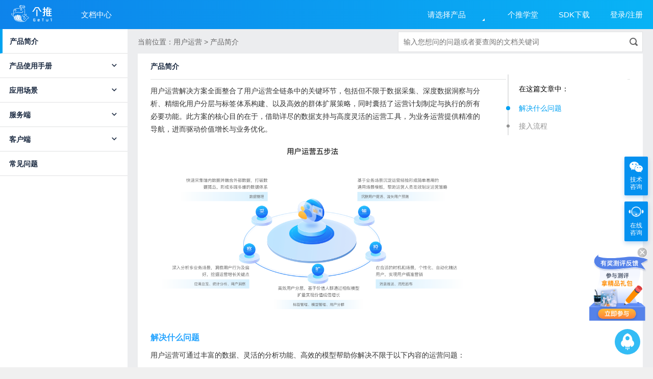

--- FILE ---
content_type: text/html
request_url: https://docs.getui.com/ido/start/product_introduction/
body_size: 10682
content:
<!DOCTYPE html>
<html lang="zh-CN">
<head>
    <!--common head start-->
    <meta charset="UTF-8">
<meta http-equiv="X-UA-Compatible" content="edge" />
<link data-n-head="ssr" rel="icon" type="image/x-icon" href="https://www.getui.com/favicon.ico">
<link rel="stylesheet" type="text/css" href="/stylesheets/doc_common.css?t=1768377097973">
<link rel="stylesheet" type="text/css" href="/stylesheets/icomoon/style.css?t=1768377097973">
<link rel="stylesheet" type="text/css" href="/stylesheets/fonts/iconfont.css?t=1768377097973">
<link rel="stylesheet" type="text/css" href="/stylesheets/doc_menu.css?t=1768377097973">
<link rel="stylesheet" type="text/css" href="/stylesheets/stackoverflow-light.css?t=1768377097973">
<meta name="viewport" content="width=device-width, initial-scale=1.0, maximum-scale=1.0, user-scalable=no">
<script type="text/javascript" src="/javascripts/jquery.min.js"></script>

<script>
  const isProd = location.host.includes('getui.com')
  var oHead = document.getElementsByTagName('HEAD').item(0)
  function initIdoSDK(){
    let oScript = document.createElement("script");
    oScript.type = "text/javascript";
    let sdkAppId;
    const isDev = window.location.origin.indexOf('docs.getui.com') === -1
    if (isProd) {
      oScript.src = "https://cdn-getuigw.getui.com/ido_sdk/gsido-min.js";
      sdkAppId = "vuVqiPwNbl6FCfHxiTZox4";
    } else if (isDev) {
      oScript.src = "http://192.168.10.211:12222/ido_sdk/gsido-min-dev.js";
      sdkAppId = "C80nG3pvsr7lphruihj6bA";
    } else {
      oScript.src = "https://cdn-getuigw.getui.com/ido_sdk/gsido-min.js";
      sdkAppId = "TlQq8DE7u375lgRBKV4dw8";
    }
    oScript.onload = function () {
      if (window.GsIdoInvalid) return;
      try {
        window.GsIdo = GsIdo
        window.GsIdo.init({
          gsAppid: sdkAppId,
        });
        window.GsIdo.setDebugEnable(false);
        let userId = localStorage.getItem('GT-userid')
        if (userId) window.GsIdo.setUserId(userId + '');
      } catch (error) {
        console.log("error :>> ", error);
      }
    };
    oHead.appendChild(oScript);
    window.GSIDOLazyActions = []
    if (!window.GsIdo) {
      window.GsIdo = {};
      var ifs = [
        "gtcid",
        "onBeginEvent",
        "onEndEvent",
        "onEvent",
        "setProfile",
        "setDebugEnable",
        "getVersion",
        "setUserId",
        "setSessionTimeoutMillis",
        "getSessionTimeoutMillis",
        "setMinActiveMillis",
        "getMinActiveMillis",
        "setMaxActiveMillis",
        "getMaxActiveMillis",
        "setEventUploadInterval",
        "setEventForceUploadSize",
        "setProfileUploadInterval",
        "setProfileForceUploadSize",
      ];
      for (let i = 0; i < ifs.length; i++) {
        let key = ifs[i];
        window.GsIdo[key] = function () {
          window.GSIDOLazyActions.push({
            key,
            args: arguments,
          });
        };
      }
    }
  }
  function initAlkaidSDK(){
    var oScript = document.createElement('script')
    oScript.type = 'text/javascript'
    if (isProd) {
      oScript.src = 'https://tracking.getui.com/pro/GetuiTrackingSdk.min.js'
    } else {
      oScript.src = 'https://192.168.10.40:8667/test/GetuiTrackingSdk.min.js'
    }
    oScript.onload = function () {
      window.GT_TRACKING = window.Alkaid
      window.GT_TRACKING.init({
        app_id: 'hsh70hYKwd5c3sItn36141', // 应用Id
        domain_id: '01', // 域Id
        project_id: 'doc', // 项目Id
        send_api_type: 'image', // 默认上传模式 image | ajax
        auto_listen_click: false,
        show_log: !isProd,
        error_monitor: isProd,
        global_business: {
          userId: localStorage.getItem('GT-userid'),
          userName: localStorage.getItem('GT-username')
        }
      })
      window.GT_TRACKING.autoTrack({
        click_collect: true,
        collect_tags:'all'
      })
    }
    oHead.appendChild(oScript)
    window.AlkaidTempList = []
    if (!window.Alkaid) {
      window.Alkaid = {}
      var ifs = ['init', 'send', 'setGlobalBusinessData', 'autoTrack']
      for (var i = 0; i < ifs.length; i++) {
        (function (key) {
          window.Alkaid[key] = function () {
            window.AlkaidTempList.push({
              name: key,
              arg: arguments
            })
          }
        })(ifs[i])
      }
    }
    window.GT_TRACKING = window.Alkaid
  }
  initIdoSDK();
  initAlkaidSDK();
</script>


<script>
  var _hmt = _hmt || [];
  (function() {
    var hm = document.createElement("script");
    var isDev = window.location.origin.indexOf('docs.getui.com') === -1
    var pro_key = '2866c959869dd7bdfd0670441fc4fb1f';
    var dev_key = '41753dc9e27e810dc026d6e39307d4ed';
    hm.src = "https://hm.baidu.com/hm.js?" + (isDev ? dev_key : pro_key);
    var s = document.getElementsByTagName("script")[0];
    s.parentNode.insertBefore(hm, s);
  })();
</script>

    <!--common head end-->

    <title>产品简介-个推文档中心</title>
</head>
<body>
<!--header start-->
<div class="nav">
    <div class="wrapper">
        <div class="nav-icon">
            <a href="//www.getui.com/" class="logo-wrap">
                <img src="/images/logo_web.svg" alt="" class="logo-img"></img>
            </a>
            <a href="/" class="doc-center">
                <span class="right-txt for-pc-dib">文档中心</span>
            </a>
            <a class="login-center" style="width:115px;text-align:center;display:none;" href="https://dev.getui.com/dev/#/overview">
                <span class="right-txt for-pc-dib" style="height:57px;width:100%;">
                    <i class="icon-yonghu" style="font-size:36px;"></i>
                    <span class="login-center-title">开发者中心</span>
                </span>
            </a>
            <ul class="user-info-list">
                <li class="user-info-item user-info-item-welcome">
                    <a href="https://dev.getui.com/dev/#/overview"
                        class="user-info-item-link">
                    <p class="list-item-right clear">
                        <span class="welcome-name fl"></span>
                        <span class="welcome-word fl"><b>，欢迎您！</b></span>
                    </p>
                    <span class="last-login-time" style="display:none;"></span>
                    </a>
                    <p class="preferential-services-expire-time" style="display:none;">您的优惠服务将于<span class="invalid-time"></span>到期。</p>
                </li>
                <li class="user-info-item user-info-item-wrap">
                    <div>
                    <ul class="user-info-sub-list clear">
                        <li style="margin-top:10px;">
                            <a href="https://dev.getui.com/dev/#/accountSetting/accountInfo">
                                <i class="icon-user_info"></i>
                                <p>基本资料</p>
                            </a>
                        </li>
                        <li style="margin-top:10px;">
                            <a href="https://dev.getui.com/dev/#/accountSetting/securitySetting">
                                <i class="icon-set"></i>
                                <p>安全设置</p>
                            </a>
                        </li>
                        <li class="app-manage" style="margin-top:10px;">
                            <a href="https://dev.getui.com/dev/#/appManage">
                                <i class="icon-apps_manage"></i>
                                <p>应用管理</p>
                            </a>
                        </li>
                    </ul>
                    </div>
                </li>
                <li class="user-info-item" style="text-align:center;">
                    <a class="user-info-item-link"
                        href="javaScript:;"
                        style="height:54px;display:inline-block;">
                    <button class="logout-btn"
                            type="button">退出登录</button>
                    </a>
                </li>
            </ul>
            <a class="dev-center" href="https://dev.getui.com" target="_blank">
                <span class="right-txt for-pc-dib">登录/注册</span>
            </a>
            <a class="download-center" href="/download.html" target="_blank">
                <span class="right-txt for-pc-dib">SDK下载</span>
            </a>
            <a class="college-center" href="https://www.getui.com/college" target="_blank">
                <span class="right-txt for-pc-dib">个推学堂</span>
            </a>
            <span class="right-txt for-pc-dib choose-product">
                <label>请选择产品</label>
                <i class="triangle"></i>
                <ul class="product-list">
                    <li class="product-item">
                        <!--current-product 标识位-->
                        <!--个推logo的肚皮class-->
                        <a href="/getui/" class="getui-icon product-link"><i class="icon-ge_tui getui-icon-black" data-product="getui"></i><i class="icon-getuilogoxialakuang3 getui-icon-white"></i><span class="product-name">消息推送</span></a>
                    </li>
                    <li  class="product-item">
                        <a href="/oneid/" class="product-link"><i class="icon-oneid" data-product="OneID"></i><span class="product-name">OneID服务</span></a>
                    </li>
                    <li  class="product-item">
                        <a href="/statisticalanalysis/" class="product-link"><i class="icon-chanpinfenxi" data-product="statisticalanalysis"></i><span class="product-name">统计分析</span></a>
                    </li>
                    <li  class="product-item">
                        <a href="/userinsight/" class="product-link"><i class="icon-yonghudongcha" data-product="userinsight"></i><span class="product-name">用户分析</span></a>
                    </li>
                    <li  class="product-item">
                        <a href="/tagmanage/" class="product-link"><i class="icon-biaoqianguanli" data-product="tagmanage"></i><span class="product-name">标签管理</span></a>
                    </li>
                    <li  class="product-item">
                        <a href="/modelmanage/" class="product-link"><i class="icon-moxingguanli" data-product="modelmanage"></i><span class="product-name">模型管理</span></a>
                    </li>
                    <li  class="product-item">
                        <a href="/sms/" class="product-link"><i class="icon-duanxinfuwu-black" data-product="sms"></i><span class="product-name">短信服务</span></a>
                    </li>
                    <li  class="product-item">
                        <a href="/callout/" class="product-link"><i class="icon-aiwaihu" data-product="callout"></i><span class="product-name">数字人外呼</span></a>
                    </li>
                    <li  class="product-item">
                        <a href="/geyan/" class="product-link"><i class="icon-geyan" data-product="geyan"></i><span class="product-name">一键认证</span></a>
                    </li>
                    <li  class="product-item">
                        <a href="/compliancetest/" class="product-link"><i class="icon-heguijiance-danse" data-product="compliancetest"></i><span class="product-name">合规检测</span></a>
                    </li>
                    <li  class="product-item">
                        <a href="/ido/" class="product-link current-product"><i class="icon-yunyinggongju" data-product="ido"></i><span class="product-name">用户运营</span></a>
                    </li>
                    <li  class="product-item">
                        <a href="/getui/ctr/introduction/" class="product-link"><i class="icon-dianjitishi" data-product="clickincrease"></i><span class="product-name">点击提升</span></a>
                    </li>
                </ul>
            </span>
        </div>
    </div>
</div>

<!--login bounced start-->
<!--登录引导部件-->
<div class="login-dialog-bg">
  <div class="login-dialog">
    <div class="login-body">
    <i class="icon-menu_icon_close"></i>
    <p class="product-service">体验更多产品服务</p><br/>
    <img src="/images/left_arrow.svg" class="left-arrow">
    <p class="welcome">
    欢迎登录开发者中心
    </p>
    <img src="/images/right_arrow.svg" class="right-arrow">
    <img src="/images/product.svg" class="product-svg-list">
    </div>
    <a class="login-btn" href="https://dev.getui.com/#/login?mode=login" target = "blank">立即登录</a><br/>
    <div class="login-input-check">
      <input type="checkbox" value="本月不再提醒" id="login-noremind-input">
      <label class="login-noremind-text">本月不再提醒</label>
    </div> 
  </div>
</div>
<!--login bounced end-->

<!--header end-->

<div class="container">
    <script src="/javascripts/login_info.js"></script>
    <script src="/javascripts/page_visibility.js"></script>
    <!--side bar start-->
    <div class="left-menu">
    <!--<hr class="menu-hr" />-->
    <ul class="first-level-ul">
        
            
        
            
                <li class="first-level-li">
                    
                        <a href="/ido/start/product_introduction/" class="first-level-title active-title" >
                          产品简介
                        </a>
                    
                    <ul class="second-level-ul closed">
                        
                    </ul>
                </li>
            
        
            
                <li class="first-level-li">
                    
                        <span class="first-level-title " >
                          产品使用手册
                          <i class="icon-menu_wap_icon_open"></i>
                        </span>
                    
                    <ul class="second-level-ul closed">
                        
                            
                                <li>
                                    
                                    <span  class="second-level-title ">
                                            
                                                <i class="icon-gaishu"></i>
                                            
                                            生命周期
                                            <i class="icon-menu_wap_icon_open"></i>
                                        </span>
                                        <ul class="third-level-ul closed">
                                            
                                            <li ><a href="/ido/start/scene_template/life-cycle-manage/"
                                                    class="doc-link ">
                                                概览</a></li>
                                            
                                            <li ><a href="/ido/start/scene_template/value-user-mining/"
                                                    class="doc-link ">
                                                价值用户挖掘</a></li>
                                            
                                            <li ><a href="/ido/start/scene_template/silent-user-activate/"
                                                    class="doc-link ">
                                                沉默用户促活</a></li>
                                            
                                            <li ><a href="/ido/start/scene_template/churn-user-prediction/"
                                                    class="doc-link ">
                                                流失用户预测</a></li>
                                            
                                            <li ><a href="/ido/start/scene_template/uninstall-cause-analysis/"
                                                    class="doc-link ">
                                                卸载原因分析</a></li>
                                            
                                        </ul>
                                    
                                    
                                </li>
                            
                        
                            
                                <li>
                                    
                                    <a  href="/ido/start/track/" class="second-level-title">
                                            
                                                <i class="icon-gaishu"></i>
                                                
                                          埋点行为数据采集和管理
                                        </a>       
                                    
                                    
                                </li>
                            
                        
                            
                                <li>
                                    
                                    <a  href="/ido/start/data_statics/" class="second-level-title">
                                            
                                                <i class="icon-gaishu"></i>
                                                
                                          数据统计分析和洞察
                                        </a>       
                                    
                                    
                                </li>
                            
                        
                            
                                <li>
                                    
                                    <a  href="/ido/start/user_level/" class="second-level-title">
                                            
                                                <i class="icon-gaishu"></i>
                                                
                                          用户分层打标和群体扩量
                                        </a>       
                                    
                                    
                                </li>
                            
                        
                            
                                <li>
                                    
                                    <span  class="second-level-title ">
                                            
                                                <i class="icon-gaishu"></i>
                                            
                                            场景模板
                                            <i class="icon-menu_wap_icon_open"></i>
                                        </span>
                                        <ul class="third-level-ul closed">
                                            
                                            <li ><a href="/ido/start/scene_template/new-user-retention-improve/"
                                                    class="doc-link ">
                                                场景运营介绍</a></li>
                                            
                                        </ul>
                                    
                                    
                                </li>
                            
                        
                            
                                <li>
                                    
                                    <a  href="/ido/start/arrive/" class="second-level-title">
                                            
                                                <i class="icon-gaishu"></i>
                                                
                                          运营计划
                                        </a>       
                                    
                                    
                                </li>
                            
                        
                            
                                <li>
                                    
                                    <a  href="/ido/start/user_group/" class="second-level-title">
                                            
                                                <i class="icon-gaishu"></i>
                                                
                                          用户群管理
                                        </a>       
                                    
                                    
                                </li>
                            
                        
                            
                                <li>
                                    
                                    <a  href="/ido/start/data_manage/" class="second-level-title">
                                            
                                                <i class="icon-gaishu"></i>
                                                
                                          数据管理
                                        </a>       
                                    
                                    
                                </li>
                            
                        
                            
                                <li>
                                    
                                    <a  href="/ido/start/permissions_manage/" class="second-level-title">
                                            
                                                <i class="icon-gaishu"></i>
                                                
                                          权限管理
                                        </a>       
                                    
                                    
                                </li>
                            
                        
                            
                                <li>
                                    
                                    <a  href="/ido/start/intelligent_operation/" class="second-level-title">
                                            
                                                <i class="icon-gaishu"></i>
                                                
                                          流程画布
                                        </a>       
                                    
                                    
                                </li>
                            
                        
                            
                                <li>
                                    
                                    <span  class="second-level-title ">
                                            
                                                <i class="icon-gaishu"></i>
                                            
                                            AI助手
                                            <i class="icon-menu_wap_icon_open"></i>
                                        </span>
                                        <ul class="third-level-ul closed">
                                            
                                            <li ><a href="/ido/start/aiagent/chatbi/"
                                                    class="doc-link ">
                                                ChatBI智能问数</a></li>
                                            
                                        </ul>
                                    
                                    
                                </li>
                            
                        
                            
                                <li>
                                    
                                    <span  class="second-level-title ">
                                            
                                                <i class="icon-gaishu"></i>
                                            
                                            Webhook
                                            <i class="icon-menu_wap_icon_open"></i>
                                        </span>
                                        <ul class="third-level-ul closed">
                                            
                                            <li ><a href="/ido/start/webhook/business-introduction/"
                                                    class="doc-link ">
                                                业务介绍</a></li>
                                            
                                            <li ><a href="/ido/start/webhook/tech-introduction/"
                                                    class="doc-link ">
                                                技术对接说明</a></li>
                                            
                                        </ul>
                                    
                                    
                                </li>
                            
                        
                    </ul>
                </li>
            
        
            
        
            
                <li class="first-level-li">
                    
                        <span class="first-level-title " >
                          应用场景
                          <i class="icon-menu_wap_icon_open"></i>
                        </span>
                    
                    <ul class="second-level-ul closed">
                        
                            
                                <li>
                                    
                                    <a  href="/ido/application_scenarios/track_case/" class="second-level-title">
                                            
                                                <i class="icon-gaishu"></i>
                                                
                                          埋点应用场景案例
                                        </a>       
                                    
                                    
                                </li>
                            
                        
                    </ul>
                </li>
            
        
            
                <li class="first-level-li">
                    
                        <span class="first-level-title " >
                          服务端
                          <i class="icon-menu_wap_icon_open"></i>
                        </span>
                    
                    <ul class="second-level-ul closed">
                        
                            
                                <li>
                                    
                                    <span  class="second-level-title ">
                                            
                                                <i class="icon-Rest-API2"></i>
                                            
                                            RestAPI
                                            <i class="icon-menu_wap_icon_open"></i>
                                        </span>
                                        <ul class="third-level-ul closed">
                                            
                                            <li ><a href="/ido/server/introduction/"
                                                    class="doc-link ">
                                                开发须知</a></li>
                                            
                                            <li ><a href="/ido/server/standard/"
                                                    class="doc-link ">
                                                接口调用规范</a></li>
                                            
                                            <li ><a href="/ido/server/token/"
                                                    class="doc-link ">
                                                鉴权API</a></li>
                                            
                                            <li ><a href="/ido/server/tag/"
                                                    class="doc-link ">
                                                标签API</a></li>
                                            
                                            <li ><a href="/ido/server/user/"
                                                    class="doc-link ">
                                                用户API</a></li>
                                            
                                            <li ><a href="/ido/server/statistics/"
                                                    class="doc-link ">
                                                统计API</a></li>
                                            
                                            <li ><a href="/ido/server/common_args/"
                                                    class="doc-link ">
                                                公共参数</a></li>
                                            
                                            <li ><a href="/ido/server/code/"
                                                    class="doc-link ">
                                                返回码说明</a></li>
                                            
                                        </ul>
                                    
                                    
                                </li>
                            
                        
                    </ul>
                </li>
            
        
            
                <li class="first-level-li">
                    
                        <span class="first-level-title " >
                          客户端
                          <i class="icon-menu_wap_icon_open"></i>
                        </span>
                    
                    <ul class="second-level-ul closed">
                        
                            
                                <li>
                                    
                                    <span  class="second-level-title ">
                                            
                                                <i class="icon-android"></i>
                                            
                                            Android
                                            <i class="icon-menu_wap_icon_open"></i>
                                        </span>
                                        <ul class="third-level-ul closed">
                                            
                                            <li ><a href="/ido/mobile/android/init/"
                                                    class="doc-link ">
                                                集成文档</a></li>
                                            
                                            <li ><a href="/ido/mobile/android/api/"
                                                    class="doc-link ">
                                                API文档</a></li>
                                            
                                            <li ><a href="/ido/mobile/android/sample/"
                                                    class="doc-link ">
                                                使用文档</a></li>
                                            
                                            <li ><a href="/ido/mobile/android/video/"
                                                    class="doc-link ">
                                                SDK集成视频</a></li>
                                            
                                        </ul>
                                    
                                    
                                </li>
                            
                        
                            
                                <li>
                                    
                                    <span  class="second-level-title ">
                                            
                                                <i class="icon-ios2"></i>
                                            
                                            iOS
                                            <i class="icon-menu_wap_icon_open"></i>
                                        </span>
                                        <ul class="third-level-ul closed">
                                            
                                            <li ><a href="/ido/mobile/ios/init/"
                                                    class="doc-link ">
                                                集成文档</a></li>
                                            
                                            <li ><a href="/ido/mobile/ios/api/"
                                                    class="doc-link ">
                                                API文档</a></li>
                                            
                                            <li ><a href="/ido/mobile/ios/sample/"
                                                    class="doc-link ">
                                                使用文档</a></li>
                                            
                                            <li ><a href="/ido/mobile/ios/privacyManifest/"
                                                    class="doc-link ">
                                                隐私清单说明</a></li>
                                            
                                        </ul>
                                    
                                    
                                </li>
                            
                        
                            
                                <li>
                                    
                                    <span  class="second-level-title ">
                                            
                                                <svg t="1703678882226" class="icon" viewBox="0 0 1024 1024" version="1.1" xmlns="http://www.w3.org/2000/svg" p-id="7077" xmlns:xlink="http://www.w3.org/1999/xlink" width="25" height="25"><path d="M512 512m-512 0a512 512 0 1 0 1024 0 512 512 0 1 0-1024 0Z" p-id="7078"></path><path d="M512.465455 186.181818a261.12 261.12 0 1 0 0 522.24 261.12 261.12 0 0 0 0-522.24zM319.441455 447.301818a192.977455 192.977455 0 1 1 386.001454 0 192.977455 192.977455 0 0 1-386.001454 0z" fill="#FFFFFF" p-id="7079"></path><path d="M694.085818 837.818182v-72.657455H330.798545V837.818182h363.287273z" fill="#FFFFFF" p-id="7080"></path><path d="M694.085818 837.818182v-72.610909H330.798545V837.818182h363.287273z" fill="#FFFFFF" p-id="7081"></path></svg>
                                            
                                            HarmonyOS
                                            <i class="icon-menu_wap_icon_open"></i>
                                        </span>
                                        <ul class="third-level-ul closed">
                                            
                                            <li ><a href="/ido/mobile/harmonyos/init/"
                                                    class="doc-link ">
                                                集成文档</a></li>
                                            
                                            <li ><a href="/ido/mobile/harmonyos/api/"
                                                    class="doc-link ">
                                                API接口</a></li>
                                            
                                            <li ><a href="/ido/mobile/harmonyos/sample/"
                                                    class="doc-link ">
                                                使用文档</a></li>
                                            
                                        </ul>
                                    
                                    
                                </li>
                            
                        
                            
                                <li>
                                    
                                    <span  class="second-level-title ">
                                            
                                                <i class="icon-wxapp"></i>
                                            
                                            H5&小程序
                                            <i class="icon-menu_wap_icon_open"></i>
                                        </span>
                                        <ul class="third-level-ul closed">
                                            
                                            <li ><a href="/ido/mobile/miniProgram/init/"
                                                    class="doc-link ">
                                                集成文档</a></li>
                                            
                                            <li ><a href="/ido/mobile/miniProgram/api/"
                                                    class="doc-link ">
                                                API文档</a></li>
                                            
                                        </ul>
                                    
                                    
                                </li>
                            
                        
                            
                                <li>
                                    
                                    <a  href="/ido/mobile/plugin/" class="second-level-title">
                                            
                                                <i class="icon-chajian"></i>
                                                
                                          客户端插件
                                        </a>       
                                    
                                    
                                </li>
                            
                        
                            
                                <li>
                                    
                                    <a  href="/ido/mobile/version/" class="second-level-title">
                                            
                                                <i class="icon-zhishi"></i>
                                                
                                          SDK更新日志
                                        </a>       
                                    
                                    
                                </li>
                            
                        
                    </ul>
                </li>
            
        
            
                <li class="first-level-li">
                    
                        <a href="/ido/faq/" class="first-level-title " >
                          常见问题
                        </a>
                    
                    <ul class="second-level-ul closed">
                        
                    </ul>
                </li>
            
        
    </ul>
</div>
    <!--side bar end-->

    <!--main start-->
    <div class="doc-content-section">
        <!--顶部面包屑-->
        <div class="bread-crumb-and-search">
            <h3 class="bread-crumb">
                当前位置：用户运营 &gt; 产品简介
                <input type="text" class="search-section" placeholder="输入您想问的问题或者要查阅的文档关键词" />
                <i class="icon-search"></i>
            </h3>
        </div>
        <!--文档主体-->
        <div class="doc-content ">
            <h3 class="doc-title">产品简介</h3>
            <div class="markdown-content">
                <!--markdown start-->
                <html><head></head><body><h1 id="-">产品简介</h1>
<p>用户运营解决方案全面整合了用户运营全链条中的关键环节，包括但不限于数据采集、深度数据洞察与分析、精细化用户分层与标签体系构建、以及高效的群体扩展策略，同时囊括了运营计划制定与执行的所有必要功能。此方案的核心目的在于，借助详尽的数据支持与高度灵活的运营工具，为业务运营提供精准的导航，进而驱动价值增长与业务优化。</p>
<p><img src="/img/img_ido_start_product_introduction_0.png" alt="img"></p>
<h2 id="doc-title-0">解决什么问题</h2>
<p>用户运营可通过丰富的数据、灵活的分析功能、高效的模型帮助你解决不限于以下内容的运营问题：</p>
<p><strong>1）高效拉新提供数据验证</strong></p>
<p>哪些人会成为我的潜在新用户？哪些用户潜在价值较高？潜在新用户喜欢什么内容？</p>
<p><strong>2）新用户内容推荐提供数据支持</strong></p>
<p>新安装的用户有什么特征？新用户喜欢什么样的内容，有怎样的偏好?</p>
<p><strong>3）精细化分群及画像能力助力精细化运营</strong></p>
<p>如何进行用户分层、分群运营？已经圈选的用户群有什么特性、是否符合我的运营预期？有哪些用户需要进行定向召回？哪些用户可以进行推送拉活，推送什么类型内容效果好？</p>
<p><strong>4）产品功能迭代效果分析提升转化率</strong></p>
<p>哪些产品功能比较受用户欢迎？新上的VIP引导活动传化率如何？</p>
<p><strong>5）场景化分析功能协助运营提效</strong></p>
<p>app的日活、月活如何？资深运营经验如何快速传授给新手运营？相关的数据指标波动是否能快速对比、发现问题？</p>
<p><strong>6）行为数据标签化积累标签资产</strong></p>
<p>简单的行为数据是否能转化为有业务含义的标签？行业相关的标签如何搭建？</p>
<p><strong>7）高价值行为及特征挖掘助力商业化效果提升</strong></p>
<p>哪些用户符合广告主的投放诉求？哪些用户是潜在付费用户？</p>
<h2 id="doc-title-1">接入流程</h2>
<p>用户运营服务的使用需要接入 SDK，整体接入流程如下：</p>
<p>1、到<a href="https://dev.getui.com/dev/#/overviewIndex">个推开发者中心</a>注册开发者帐号（若已注册账号可跳过此步骤）</p>
<p>2、在<a href="https://dev.getui.com/dev/#/overviewIndex">开发者中心首页</a>创建应用并开通用户运营服务</p>
<ul>
<li>点击新增应用/服务，进入服务选择页面，选择“用户运营”解决方案</li>
</ul>
<p><img src="/img/img_ido_start_product_introduction_1.jpg" alt="新增应用和服务"></p>
<p><img src="/img/img_ido_start_product_introduction_2.png" alt="选择服务"></p>
<p>3、选择要开通服务的应用，若应用还未创建，可直接“新增应用”</p>
<p><img src="/img/img_ido_start_product_introduction_3.jpg" alt="选择应用"></p>
<p>4、开通服务成功后，可<a href="https://docs.getui.com/download.html">下载 SDK</a> 进行集成，也可直接点击<a href="https://dev.getui.com/dev/#/ido/eZXZX8zZEZ6XNkaQleiFC7/ido/dashboard/main">“使用服务”</a>进入平台先行体验 demo 功能。</p>
<p><img src="/img/img_ido_start_product_introduction_4.png" alt="开通服务成功"></p>
<p>5、查看本 APP 的运营数据或使用 demo 应用体验功能，demo 应用可在应用列表中找到，点击 demo 应用名称即可体验 demo 数据。</p>
<p><img src="/img/img_ido_start_product_introduction_5.jpg" alt="image-20250108145744657"></p>
<p>若在应用列表中未找到 demo，可点击“用户运营”图标进入<a href="https://dev.getui.com/dev/#/ido/all/ido/introduce">服务介绍页</a>，并点击介绍页中的“体验 demo”</p>
<p><img src="/img/img_ido_start_product_introduction_6.png" alt="介绍页入口"></p>
<p>6、当出现问题时，建议：</p>
<ul>
<li>仔细阅读集成文档，查看是否有遗漏</li>
<li>扫码联系个推技术支持</li>
</ul>
<p><img src="/img/img_ido_start_product_introduction_7.jpg" alt="联系技术支持"></p>
</body></html><style>
      @media all and (max-width: 480px) {
        html {
          min-width: 1200px;
        }
        body {
          position: relative;
        }
        .nav {
          position: absolute;
        }
        .container .left-menu {
          position: absolute;
        }
        .login-dialog-bg {
          display: none!important;
        }
      }
        </style><script>var s = 'hello'</script>
                <!--markdown end-->
            </div>
            <div class="doc-feedback">
                <div class="feedback-data-btn">
                    <p class="doc-feedback-title">以上文档对您是否有帮助？</p>
                    <button class="feedback-btn feedback-btn-yes"><i class="icon-thumbs-o-up"></i>有帮助</button>
                    <button class="feedback-btn feedback-btn-false"><i class="icon-thumbs-o-down"></i>没帮助</button>
                </div>
                <div class="feedback-data-model hidden">
                    <div class="feedback-data-model-box">
                        <a class="icon-menu_icon_close feedback-data-model-close"></a>
                        <p class="feedback-data-model-title">您的改进建议</p>
                        <div class="feedback-data-model-body">
                            是否遇到以下问题
                            <div class="form-item">
                                <p class="form-item-left requires">问题类型</p>
                                <div class="que-type-list form-item-right">
                                    <p class="que-type-item"><input type="checkbox" value="内容与功能不一致"/>1、内容与功能不一致；</p>
                                    <p class="que-type-item"><input type="checkbox" value="文章描述不清晰"/>2、文章描述不清晰；</p>
                                    <p class="que-type-item"><input type="checkbox" value="图片和视频难理解"/>3、图片和视频难理解；</p>
                                    <p class="que-type-item"><input type="checkbox" value="对产品功能不满意"/>4、对产品功能不满意；</p>
                                    <p class="que-type-item"><input type="checkbox" value="不是我想要的内容"/>5、不是我想要的内容；</p>
                                    <p class="que-type-item"><input type="checkbox" value="其他"/>6、其他: <input class="que-type-item-other"/></p>
                                </div>
                                <p class="error hidden">问题类型不能为空</p>
                            </div>
                            <div class="form-item">
                                <p class="form-item-left">反馈建议</p>
                                <textarea rows="3" class="form-item-right feedback-req" placeholder="请在此填写您的反馈建议"></textarea>
                            </div>
                            <div class="form-item">
                                <p class="form-item-left">联系方式</p>
                                <textarea rows="2" class="form-item-right feedback-contact" placeholder="请在此填写您的联系方式"></textarea>
                            </div>
                        </div>
                        <div class="feedback-data-model-foot">
                            <button class="feedback-btn feedback-btn-close">取 消</button>
                            <button class="feedback-btn feedback-btn-submit">提 交</button>
                        </div>
                    </div>
                </div>
                <div class="feedback-thanks hidden">
                    <div class="feedback-thanks-box">
                        <img src="/images/yes.png" />
                        <p>反馈成功</p>
                        <p class="sub-title">非常感谢您的反馈，我们会继续努力做到更好！</p>
                        <button class="feedback-btn">确定</button>
                    </div>
                </div>
            </div>
        </div>
        <!--文档菜单-->
        
            <div class="doc-menu">
                <div class="doc-menu-wrapper">
                    <div class="doc-menu-inner">
                        <span class="menu-title">在这篇文章中：</span>

                        

                          <!-- 只展示一级目录 start -->
                          
                          <a class="menu-item 
                                  active-menu
                              " href="#doc-title-0">解决什么问题</a>
                          
                          <a class="menu-item " href="#doc-title-1">接入流程</a>
                          
                          <!-- 只展示一级目录 end -->

                        
                        
                    </div>
                </div>
            </div>
        
    </div>
    <!--main end-->
</div>



<!--search start-->

    <!--搜索部件-->
<div class="search-dialog-bg search-dialog">
    <div class="search-body">
        <h3 class="search-title">文档中心搜索<i class="icon-menu_icon_close"></i></h3>
        <div class="search-input-and-btn">
            <input type="text" class="search-input" placeholder="输入您想问的问题或者要查阅的文档关键词" />
            <button class="search-btn">搜 索</button>
            <i class="icon-menu_icon_close"></i>
        </div>
        <div class="search-result-list">
        </div>
        <div class="loading">
            <div class="spinner">
                <div class="double-bounce1"></div>
                <div class="double-bounce2"></div>
            </div>
        </div>
    </div>
</div>


<!--search end -->

<!--返回顶部小火箭-->
<div class="slide-to-top icon-slide-to-top slide-to-top-hide"></div>
<!--common 3rd scripts start-->
<script type="text/javascript" src="/javascripts/main.js?t=1768377097975"></script>
<script>
var _hmt = _hmt || [];
(function() {
    var hm = document.createElement("script");
    var appKey = 'dbcd49667adab2f5e50228beae7ff2ea'; //
    window.location.origin === 'http://docs.getui.com' || window.location.origin === 'http://docs.getui.com' ? appKey = 'dbcd49667adab2f5e50228beae7ff2ea' : '';
    hm.src = "https://hm.baidu.com/hm.js?" + appKey;
    var s = document.getElementsByTagName("script")[0];
    s.parentNode.insertBefore(hm, s);
})();
</script>

<!--common 3rd scripts end-->

<!--翻页器代码 start-->
<script type="text/javascript" src="/javascripts/pagination.js?t=1768377097975"></script>
<link rel="stylesheet" type="text/css" href="/stylesheets/pagination.css">
<!--翻页器代码 end-->

</body>
<!--common scripts start-->
<script type="text/javascript" src="/javascripts/footer.js"></script>
    <script>
    (function (w, d, n, a, j) {
        w[n] = w[n] || function () {
            (w[n].a = w[n].a || []).push(arguments)
        };
        j = d.createElement('script');
        j.async = true;
        j.src = 'https://qiyukf.com/script/da8de95b307afa1f42ec1fd4f2d90262.js?hidden=1';
        d.body.appendChild(j);
    })(window, document, 'ysf');
  </script>
<script src="/javascripts/qiyukefu.js"></script>
</html>
<!--common scripts end-->

<!--common support start-->

<div class="weixin-support">
    <div class="weixin-support-focus">
        <img src="/images/support/weixin.png" alt="" class="weixin-support-icon"></img>
        技术
        <br/>
        咨询
    </div>
    <div class="weixin-support-content">
        <div class="img"></div>
        <p class="scan">微信扫一扫</p>
        <p class="help-text">随时联系技术支持</p>
    </div>
</div>

<div class="qiyu-support">
    <div class="qiyu-support-focus">
        <img src="/images/support/qiyu.png" alt="" class="qiyu-support-icon"></img>
        在线
        <br/>
        咨询
    </div>
</div>

<div class="check-feedback">
    <img class="check-feedback-close" src="/stylesheets/images/homePage/close_btn.svg"></img>
    <img src="/images/support/feedback.svg" alt="" class="check-feedback-img"></img>
</div>
<!--common support end-->

--- FILE ---
content_type: text/html
request_url: https://docs.getui.com/stylesheets/icomoon/style.css?t=1768377097973
body_size: 9761
content:
<!DOCTYPE html>
<html lang="zh-CN">
<head>
    <!--common head start-->
    <meta charset="UTF-8">
<meta http-equiv="X-UA-Compatible" content="edge" />
<link data-n-head="ssr" rel="icon" type="image/x-icon" href="https://www.getui.com/favicon.ico">
<link rel="stylesheet" type="text/css" href="/stylesheets/doc_common.css?t=1768377080158">
<link rel="stylesheet" type="text/css" href="/stylesheets/icomoon/style.css?t=1768377080158">
<link rel="stylesheet" type="text/css" href="/stylesheets/fonts/iconfont.css?t=1768377080158">
<link rel="stylesheet" type="text/css" href="/stylesheets/doc_menu.css?t=1768377080158">
<link rel="stylesheet" type="text/css" href="/stylesheets/stackoverflow-light.css?t=1768377080158">
<meta name="viewport" content="width=device-width, initial-scale=1.0, maximum-scale=1.0, user-scalable=no">
<script type="text/javascript" src="/javascripts/jquery.min.js"></script>

<script>
  const isProd = location.host.includes('getui.com')
  var oHead = document.getElementsByTagName('HEAD').item(0)
  function initIdoSDK(){
    let oScript = document.createElement("script");
    oScript.type = "text/javascript";
    let sdkAppId;
    const isDev = window.location.origin.indexOf('docs.getui.com') === -1
    if (isProd) {
      oScript.src = "https://cdn-getuigw.getui.com/ido_sdk/gsido-min.js";
      sdkAppId = "vuVqiPwNbl6FCfHxiTZox4";
    } else if (isDev) {
      oScript.src = "http://192.168.10.211:12222/ido_sdk/gsido-min-dev.js";
      sdkAppId = "C80nG3pvsr7lphruihj6bA";
    } else {
      oScript.src = "https://cdn-getuigw.getui.com/ido_sdk/gsido-min.js";
      sdkAppId = "TlQq8DE7u375lgRBKV4dw8";
    }
    oScript.onload = function () {
      if (window.GsIdoInvalid) return;
      try {
        window.GsIdo = GsIdo
        window.GsIdo.init({
          gsAppid: sdkAppId,
        });
        window.GsIdo.setDebugEnable(false);
        let userId = localStorage.getItem('GT-userid')
        if (userId) window.GsIdo.setUserId(userId + '');
      } catch (error) {
        console.log("error :>> ", error);
      }
    };
    oHead.appendChild(oScript);
    window.GSIDOLazyActions = []
    if (!window.GsIdo) {
      window.GsIdo = {};
      var ifs = [
        "gtcid",
        "onBeginEvent",
        "onEndEvent",
        "onEvent",
        "setProfile",
        "setDebugEnable",
        "getVersion",
        "setUserId",
        "setSessionTimeoutMillis",
        "getSessionTimeoutMillis",
        "setMinActiveMillis",
        "getMinActiveMillis",
        "setMaxActiveMillis",
        "getMaxActiveMillis",
        "setEventUploadInterval",
        "setEventForceUploadSize",
        "setProfileUploadInterval",
        "setProfileForceUploadSize",
      ];
      for (let i = 0; i < ifs.length; i++) {
        let key = ifs[i];
        window.GsIdo[key] = function () {
          window.GSIDOLazyActions.push({
            key,
            args: arguments,
          });
        };
      }
    }
  }
  function initAlkaidSDK(){
    var oScript = document.createElement('script')
    oScript.type = 'text/javascript'
    if (isProd) {
      oScript.src = 'https://tracking.getui.com/pro/GetuiTrackingSdk.min.js'
    } else {
      oScript.src = 'https://192.168.10.40:8667/test/GetuiTrackingSdk.min.js'
    }
    oScript.onload = function () {
      window.GT_TRACKING = window.Alkaid
      window.GT_TRACKING.init({
        app_id: 'hsh70hYKwd5c3sItn36141', // 应用Id
        domain_id: '01', // 域Id
        project_id: 'doc', // 项目Id
        send_api_type: 'image', // 默认上传模式 image | ajax
        auto_listen_click: false,
        show_log: !isProd,
        error_monitor: isProd,
        global_business: {
          userId: localStorage.getItem('GT-userid'),
          userName: localStorage.getItem('GT-username')
        }
      })
      window.GT_TRACKING.autoTrack({
        click_collect: true,
        collect_tags:'all'
      })
    }
    oHead.appendChild(oScript)
    window.AlkaidTempList = []
    if (!window.Alkaid) {
      window.Alkaid = {}
      var ifs = ['init', 'send', 'setGlobalBusinessData', 'autoTrack']
      for (var i = 0; i < ifs.length; i++) {
        (function (key) {
          window.Alkaid[key] = function () {
            window.AlkaidTempList.push({
              name: key,
              arg: arguments
            })
          }
        })(ifs[i])
      }
    }
    window.GT_TRACKING = window.Alkaid
  }
  initIdoSDK();
  initAlkaidSDK();
</script>


<script>
  var _hmt = _hmt || [];
  (function() {
    var hm = document.createElement("script");
    var isDev = window.location.origin.indexOf('docs.getui.com') === -1
    var pro_key = '2866c959869dd7bdfd0670441fc4fb1f';
    var dev_key = '41753dc9e27e810dc026d6e39307d4ed';
    hm.src = "https://hm.baidu.com/hm.js?" + (isDev ? dev_key : pro_key);
    var s = document.getElementsByTagName("script")[0];
    s.parentNode.insertBefore(hm, s);
  })();
</script>

    <!--common head end-->

    <title>首页-个推文档中心</title>
    <script type="text/javascript" src="/javascripts/jnat.js"></script>
    <script type="text/javascript" src="/javascripts/createjs.js"></script>
    <script src="/javascripts/login_info.js"></script>
    <script src="/javascripts/page_visibility.js"></script>
</head>
<body>
<!--header start-->
<div class="nav">
    <div class="wrapper">
        <div class="nav-icon">
            <a href="//www.getui.com/" class="logo-wrap">
                <img src="/images/logo_web.svg" alt="" class="logo-img"></img>
            </a>
            <a href="/" class="doc-center">
                <span class="right-txt for-pc-dib">文档中心</span>
            </a>
            <a class="login-center" style="width:115px;text-align:center;display:none;" href="https://dev.getui.com/dev/#/overview">
                <span class="right-txt for-pc-dib" style="height:57px;width:100%;">
                    <i class="icon-yonghu" style="font-size:36px;"></i>
                    <span class="login-center-title">开发者中心</span>
                </span>
            </a>
            <ul class="user-info-list">
                <li class="user-info-item user-info-item-welcome">
                    <a href="https://dev.getui.com/dev/#/overview"
                        class="user-info-item-link">
                    <p class="list-item-right clear">
                        <span class="welcome-name fl"></span>
                        <span class="welcome-word fl"><b>，欢迎您！</b></span>
                    </p>
                    <span class="last-login-time" style="display:none;"></span>
                    </a>
                    <p class="preferential-services-expire-time" style="display:none;">您的优惠服务将于<span class="invalid-time"></span>到期。</p>
                </li>
                <li class="user-info-item user-info-item-wrap">
                    <div>
                    <ul class="user-info-sub-list clear">
                        <li style="margin-top:10px;">
                            <a href="https://dev.getui.com/dev/#/accountSetting/accountInfo">
                                <i class="icon-user_info"></i>
                                <p>基本资料</p>
                            </a>
                        </li>
                        <li style="margin-top:10px;">
                            <a href="https://dev.getui.com/dev/#/accountSetting/securitySetting">
                                <i class="icon-set"></i>
                                <p>安全设置</p>
                            </a>
                        </li>
                        <li class="app-manage" style="margin-top:10px;">
                            <a href="https://dev.getui.com/dev/#/appManage">
                                <i class="icon-apps_manage"></i>
                                <p>应用管理</p>
                            </a>
                        </li>
                    </ul>
                    </div>
                </li>
                <li class="user-info-item" style="text-align:center;">
                    <a class="user-info-item-link"
                        href="javaScript:;"
                        style="height:54px;display:inline-block;">
                    <button class="logout-btn"
                            type="button">退出登录</button>
                    </a>
                </li>
            </ul>
            <a class="dev-center" href="https://dev.getui.com" target="_blank">
                <span class="right-txt for-pc-dib">登录/注册</span>
            </a>
            <a class="download-center" href="/download.html" target="_blank">
                <span class="right-txt for-pc-dib">SDK下载</span>
            </a>
            <a class="college-center" href="https://www.getui.com/college" target="_blank">
                <span class="right-txt for-pc-dib">个推学堂</span>
            </a>
            <span class="right-txt for-pc-dib choose-product">
                <label>请选择产品</label>
                <i class="triangle"></i>
                <ul class="product-list">
                    <li class="product-item">
                        <!--current-product 标识位-->
                        <!--个推logo的肚皮class-->
                        <a href="/getui/" class="getui-icon product-link"><i class="icon-ge_tui getui-icon-black" data-product="getui"></i><i class="icon-getuilogoxialakuang3 getui-icon-white"></i><span class="product-name">消息推送</span></a>
                    </li>
                    <li  class="product-item">
                        <a href="/oneid/" class="product-link"><i class="icon-oneid" data-product="OneID"></i><span class="product-name">OneID服务</span></a>
                    </li>
                    <li  class="product-item">
                        <a href="/statisticalanalysis/" class="product-link"><i class="icon-chanpinfenxi" data-product="statisticalanalysis"></i><span class="product-name">统计分析</span></a>
                    </li>
                    <li  class="product-item">
                        <a href="/userinsight/" class="product-link"><i class="icon-yonghudongcha" data-product="userinsight"></i><span class="product-name">用户分析</span></a>
                    </li>
                    <li  class="product-item">
                        <a href="/tagmanage/" class="product-link"><i class="icon-biaoqianguanli" data-product="tagmanage"></i><span class="product-name">标签管理</span></a>
                    </li>
                    <li  class="product-item">
                        <a href="/modelmanage/" class="product-link"><i class="icon-moxingguanli" data-product="modelmanage"></i><span class="product-name">模型管理</span></a>
                    </li>
                    <li  class="product-item">
                        <a href="/sms/" class="product-link"><i class="icon-duanxinfuwu-black" data-product="sms"></i><span class="product-name">短信服务</span></a>
                    </li>
                    <li  class="product-item">
                        <a href="/callout/" class="product-link"><i class="icon-aiwaihu" data-product="callout"></i><span class="product-name">数字人外呼</span></a>
                    </li>
                    <li  class="product-item">
                        <a href="/geyan/" class="product-link"><i class="icon-geyan" data-product="geyan"></i><span class="product-name">一键认证</span></a>
                    </li>
                    <li  class="product-item">
                        <a href="/compliancetest/" class="product-link"><i class="icon-heguijiance-danse" data-product="compliancetest"></i><span class="product-name">合规检测</span></a>
                    </li>
                    <li  class="product-item">
                        <a href="/ido/" class="product-link"><i class="icon-yunyinggongju" data-product="ido"></i><span class="product-name">用户运营</span></a>
                    </li>
                    <li  class="product-item">
                        <a href="/getui/ctr/introduction/" class="product-link"><i class="icon-dianjitishi" data-product="clickincrease"></i><span class="product-name">点击提升</span></a>
                    </li>
                </ul>
            </span>
        </div>
    </div>
</div>

<!--login bounced start-->
<!--登录引导部件-->
<div class="login-dialog-bg">
  <div class="login-dialog">
    <div class="login-body">
    <i class="icon-menu_icon_close"></i>
    <p class="product-service">体验更多产品服务</p><br/>
    <img src="/images/left_arrow.svg" class="left-arrow">
    <p class="welcome">
    欢迎登录开发者中心
    </p>
    <img src="/images/right_arrow.svg" class="right-arrow">
    <img src="/images/product.svg" class="product-svg-list">
    </div>
    <a class="login-btn" href="https://dev.getui.com/#/login?mode=login" target = "blank">立即登录</a><br/>
    <div class="login-input-check">
      <input type="checkbox" value="本月不再提醒" id="login-noremind-input">
      <label class="login-noremind-text">本月不再提醒</label>
    </div> 
  </div>
</div>
<!--login bounced end-->

<!--header end-->

<!--main start-->
<div class="container">
    <!-- 首页搜索 -->
    <div class="search-section">
        <div class="search-input">
            <input type="text" class="input" placeholder="输入您想问的问题或者要查阅的文档关键词" />
            <button class="search-btn">搜 索</button>
        </div>
        <div class="common-use-links">
            <a href="/getui/" class="common-use-link">消息推送</a>
            <a href="/ido/start/product_introduction/" class="common-use-link">用户运营</a>
            <a href="/oneid/start/" class="common-use-link">OneID服务</a>
            <a href="/sms/" class="common-use-link">短信服务</a>
            <a href="/geyan/elogin/" class="common-use-link">一键认证</a>
            <a href="/compliance/" class="common-use-link">个推合规指南</a>
            <a href="/privacy/" class="common-use-link">个推用户隐私政策</a>
            <a href="/userQuit/" class="common-use-link">退出机制</a>
        </div>
    </div>
    <!-- 产品功能更新提示栏 -->
    <div class="update-prompt">
        <div class="prompt-box clearfix">
            <i class="icon-volume lf message-icon"></i>
            <!--循环渲染这个部分-->
            <div class="lf prompt-items">
                <div>
                    <div class="prompt-item lf" data-message="2">
                        <a class="prompt-text" target="_blank" href="https://www.getui.com/college/2024030631">个推消息推送成为首批兼容鸿蒙系统服务商</a>
                        <span class="prompt-new">new</span>
                    </div>
                    <div class="prompt-item lf" data-message="2">
                        <a class="prompt-text" target="_blank" href="https://www.getui.com/college/2024051607">个推OneID：增能APP精细化运营</a>
                        <span class="prompt-new">new</span>
                    </div>
                    <div class="prompt-item lf" data-message="2">
                        <a class="prompt-text" target="_blank" href="https://www.getui.com/college/2024071029">个推用户运营助力APP多场景运营</a>
                        <span class="prompt-new">new</span>
                    </div>
                </div>
            </div>
            <!--<a href="/update/" class="rt prompt-more">查看更多</a>-->
            <div style="cursor:pointer;" class="rt prompt-more show-message">查看更多</div>
        </div>
    </div>
    <!-- 主体内容 -->
    <div class="main-content">
        
            <div class="product-section">
                <h3 class="product-name">
                    <i class="logo-icon" style="background-image: url('./images/homePage/home_logo.png'); background-position: 0 0; background-size: 300%;"></i>
                    <span>消息推送</span>
                </h3>
                
                    <div class="main-doc-link ">
                        <p class="text-link text-only">客户端快速集成</p>
                        <!--这里填充集成链接-->
                        
                            <a href="/getui/mobile/ios/demo/"  data="文档中心-首页-消息推送-客户端集成-ios" class="home-logo">
                                
                              <i class="icon-ios " data="文档中心-首页-消息推送-客户端集成-ios"></i>
                              
                            </a>
                        
                            <a href="/getui/mobile/android/demo/"  data="文档中心-首页-消息推送-客户端集成-Android" class="home-logo">
                                
                              <i class="icon-Android " data="文档中心-首页-消息推送-客户端集成-Android"></i>
                              
                            </a>
                        
                            <a href="/getui/mobile/harmonyos/overview/"  data="文档中心-首页-消息推送-客户端集成-鸿蒙" class="home-logo">
                              
                              <svg t="1703678882226" class="icon" viewBox="0 0 1024 1024" version="1.1" xmlns="http://www.w3.org/2000/svg" p-id="7077" xmlns:xlink="http://www.w3.org/1999/xlink" width="28" height="28"><path d="M512 512m-512 0a512 512 0 1 0 1024 0 512 512 0 1 0-1024 0Z" p-id="7078"></path><path d="M512.465455 186.181818a261.12 261.12 0 1 0 0 522.24 261.12 261.12 0 0 0 0-522.24zM319.441455 447.301818a192.977455 192.977455 0 1 1 386.001454 0 192.977455 192.977455 0 0 1-386.001454 0z" fill="#FFFFFF" p-id="7079"></path><path d="M694.085818 837.818182v-72.657455H330.798545V837.818182h363.287273z" fill="#FFFFFF" p-id="7080"></path><path d="M694.085818 837.818182v-72.610909H330.798545V837.818182h363.287273z" fill="#FFFFFF" p-id="7081"></path></svg>
                              
                            </a>
                        
                            <a href="/getui/mobile/ott/demo/"  data="文档中心-首页-消息推送-客户端集成-ott" class="home-logo">
                                
                              <i class="icon-shebei circle" data="文档中心-首页-消息推送-客户端集成-ott"></i>
                              
                            </a>
                        
                            <a href="/getui/mobile/miniProgram/overview/"  data="文档中心-首页-应用统计-客户端集成-小程序" class="home-logo">
                                
                              <i class="icon-wxapp " data="文档中心-首页-应用统计-客户端集成-小程序"></i>
                              
                            </a>
                        
                            <a href="/getui/mobile/vendor/vendor_open/"  data="文档中心-首页-消息推送-客户端集成-多厂商" class="home-logo">
                                
                              <i class="icon-jieruliucheng circle" data="文档中心-首页-消息推送-客户端集成-多厂商"></i>
                              
                            </a>
                        
                    </div>
                
                    <div class="main-doc-link ">
                        <p class="text-link text-only">服务端快速集成</p>
                        <!--这里填充集成链接-->
                        
                            <a href="/getui/server/rest_v2/introduction/"  data="文档中心-首页-消息推送-服务端集成-restapi" class="home-logo">
                                
                              <i class="icon-Rest-API " data="文档中心-首页-消息推送-服务端集成-restapi"></i>
                              
                            </a>
                        
                            <a href="/getui/server/other/"  data="文档中心-首页-消息推送-服务端集成-other" class="home-logo">
                                
                              <i class="icon-other_heidi-011 " data="文档中心-首页-消息推送-服务端集成-other"></i>
                              
                            </a>
                        
                    </div>
                
                
                    <div class="sub-doc-link">
                        <a product="消息推送" href="/getui/start/product/"  class="text-link ">
                            产品简介
                        </a>
                    </div>
                
                    <div class="sub-doc-link">
                        <a product="消息推送" href="/getui/server/rest_v2/introduction/"  class="text-link ">
                            服务端集成
                        </a>
                    </div>
                
                    <div class="sub-doc-link">
                        <a product="消息推送" href="/getui/mobile/android/androidstudio/"  class="text-link ">
                            Android客户端集成
                        </a>
                    </div>
                
                    <div class="sub-doc-link">
                        <a product="消息推送" href="/getui/more/word/"  class="text-link ">
                            名词解释
                        </a>
                    </div>
                
                    <div class="sub-doc-link">
                        <a product="消息推送" href="/getui/mobile/ios/xcode/"  class="text-link ">
                            iOS客户端集成
                        </a>
                    </div>
                
                    <div class="sub-doc-link">
                        <a product="消息推送" href="/getui/question/android/"  class="text-link ">
                            常见问题
                        </a>
                    </div>
                
                    <div class="sub-doc-link">
                        <a product="消息推送" href="/getui/mobile/harmonyos/overview/"  class="text-link ">
                            HarmonyOS客户端集成
                        </a>
                    </div>
                
                    <div class="sub-doc-link">
                        <a product="消息推送" href="/getui/start/advance/"  class="text-link ">
                            进阶功能
                        </a>
                    </div>
                
                    <div class="sub-doc-link">
                        <a product="消息推送" href="/getui/mobile/miniProgram/overview/"  class="text-link ">
                            小程序集成
                        </a>
                    </div>
                
                    <div class="sub-doc-link">
                        <a product="消息推送" href="/getui/mobile/vendor/vendor_open"  class="text-link ">
                            多厂商客户端集成
                        </a>
                    </div>
                
                    <div class="sub-doc-link">
                        <a product="消息推送" href="/getui/billing/guide/"  class="text-link ">
                            购买指南
                        </a>
                    </div>
                
            </div>
        
            <div class="product-section">
                <h3 class="product-name">
                    <i class="logo-icon" style="background-image: url('./images/homePage/ido.png'); background-position: undefined; background-size: 100%;"></i>
                    <span>用户运营</span>
                </h3>
                
                
                    <div class="sub-doc-link">
                        <a product="智能运营" href="/ido/start/product_introduction"  class="text-link ">
                            产品简介
                        </a>
                    </div>
                
                    <div class="sub-doc-link">
                        <a product="智能运营" href="/ido/start/track"  class="text-link ">
                            产品使用手册
                        </a>
                    </div>
                
                    <div class="sub-doc-link">
                        <a product="智能运营" href="/ido/application_scenarios"  class="text-link ">
                            应用场景
                        </a>
                    </div>
                
                    <div class="sub-doc-link">
                        <a product="智能运营" href="/ido/faq/"  class="text-link ">
                            常见问题
                        </a>
                    </div>
                
                    <div class="sub-doc-link">
                        <a product="智能运营" href="/ido/server/introduction"  class="text-link ">
                            服务端集成
                        </a>
                    </div>
                
                    <div class="sub-doc-link">
                        <a product="智能运营" href="/ido/mobile/android/init/"  class="text-link ">
                            Android客户端集成
                        </a>
                    </div>
                
                    <div class="sub-doc-link">
                        <a product="智能运营" href="/ido/mobile/ios/init/"  class="text-link ">
                            iOS客户端集成
                        </a>
                    </div>
                
                    <div class="sub-doc-link">
                        <a product="智能运营" href="/ido/mobile/harmonyos/init/"  class="text-link ">
                            HarmonyOS客户端集成
                        </a>
                    </div>
                
                    <div class="sub-doc-link">
                        <a product="智能运营" href="/ido/mobile/miniProgram/init/"  class="text-link ">
                            H5&小程序集成
                        </a>
                    </div>
                
            </div>
        
            <div class="product-section">
                <h3 class="product-name">
                    <i class="logo-icon" style="background-image: url('./images/homePage/OneID.svg'); background-position: undefined; background-size: 100%;"></i>
                    <span>OneID服务</span>
                </h3>
                
                
                    <div class="sub-doc-link">
                        <a product="OneID服务" href="/oneid/start/"  class="text-link ">
                            产品简介
                        </a>
                    </div>
                
                    <div class="sub-doc-link">
                        <a product="OneID服务" href="/oneid/mobile/android/init/"  class="text-link ">
                            Android客户端集成
                        </a>
                    </div>
                
                    <div class="sub-doc-link">
                        <a product="OneID服务" href="/oneid/mobile/ios/init/"  class="text-link ">
                            iOS客户端集成
                        </a>
                    </div>
                
                    <div class="sub-doc-link">
                        <a product="OneID服务" href="/oneid/mobile/harmonyos/init/"  class="text-link ">
                            HarmonyOS客户端集成
                        </a>
                    </div>
                
                    <div class="sub-doc-link">
                        <a product="OneID服务" href="/oneid/mobile/miniProgram/init/"  class="text-link ">
                            H5&小程序集成
                        </a>
                    </div>
                
            </div>
        
            <div class="product-section">
                <h3 class="product-name">
                    <i class="logo-icon" style="background-image: url('./images/homePage/product_analysis.png'); background-position: undefined; background-size: 100%;"></i>
                    <span>统计分析</span>
                </h3>
                
                
                    <div class="sub-doc-link">
                        <a product="统计分析" href="/statisticalanalysis/start/dashboard/"  class="text-link ">
                            使用手册
                        </a>
                    </div>
                
                    <div class="sub-doc-link">
                        <a product="统计分析" href="/statisticalanalysis/start/faq/"  class="text-link ">
                            常见问题
                        </a>
                    </div>
                
                    <div class="sub-doc-link">
                        <a product="统计分析" href="/ido/mobile/android/init/"  class="text-link ">
                            Android客户端集成
                        </a>
                    </div>
                
                    <div class="sub-doc-link">
                        <a product="统计分析" href="/ido/mobile/ios/init/"  class="text-link ">
                            iOS客户端集成
                        </a>
                    </div>
                
                    <div class="sub-doc-link">
                        <a product="统计分析" href="/ido/mobile/miniProgram/init/"  class="text-link ">
                            H5&小程序集成
                        </a>
                    </div>
                
            </div>
        
            <div class="product-section">
                <h3 class="product-name">
                    <i class="logo-icon" style="background-image: url('./images/homePage/user_insight.png'); background-position: undefined; background-size: 100%;"></i>
                    <span>用户分析</span>
                </h3>
                
                
                    <div class="sub-doc-link">
                        <a product="用户分析" href="/userinsight/start/"  class="text-link ">
                            使用手册
                        </a>
                    </div>
                
                    <div class="sub-doc-link">
                        <a product="用户分析" href="/ido/mobile/android/init/"  class="text-link ">
                            Android客户端集成
                        </a>
                    </div>
                
                    <div class="sub-doc-link">
                        <a product="用户分析" href="/ido/mobile/ios/init/"  class="text-link ">
                            iOS客户端集成
                        </a>
                    </div>
                
                    <div class="sub-doc-link">
                        <a product="用户分析" href="/ido/mobile/miniProgram/init/"  class="text-link ">
                            H5&小程序集成
                        </a>
                    </div>
                
            </div>
        
            <div class="product-section">
                <h3 class="product-name">
                    <i class="logo-icon" style="background-image: url('./images/homePage/tag_manage.png'); background-position: undefined; background-size: 100%;"></i>
                    <span>标签管理</span>
                </h3>
                
                
                    <div class="sub-doc-link">
                        <a product="标签管理" href="/tagmanage/start/"  class="text-link ">
                            使用手册
                        </a>
                    </div>
                
                    <div class="sub-doc-link">
                        <a product="标签管理" href="/ido/server/introduction/"  class="text-link ">
                            服务端集成
                        </a>
                    </div>
                
                    <div class="sub-doc-link">
                        <a product="标签管理" href="/ido/mobile/android/init/"  class="text-link ">
                            Android客户端集成
                        </a>
                    </div>
                
                    <div class="sub-doc-link">
                        <a product="标签管理" href="/ido/mobile/ios/init/"  class="text-link ">
                            iOS客户端集成
                        </a>
                    </div>
                
                    <div class="sub-doc-link">
                        <a product="标签管理" href="/ido/mobile/miniProgram/init/"  class="text-link ">
                            H5&小程序集成
                        </a>
                    </div>
                
            </div>
        
            <div class="product-section">
                <h3 class="product-name">
                    <i class="logo-icon" style="background-image: url('./images/homePage/model_manage.png'); background-position: undefined; background-size: 100%;"></i>
                    <span>模型管理</span>
                </h3>
                
                
                    <div class="sub-doc-link">
                        <a product="模型管理" href="/modelmanage/start/"  class="text-link ">
                            使用手册
                        </a>
                    </div>
                
                    <div class="sub-doc-link">
                        <a product="模型管理" href="/ido/mobile/android/init/"  class="text-link ">
                            Android客户端集成
                        </a>
                    </div>
                
                    <div class="sub-doc-link">
                        <a product="模型管理" href="/ido/mobile/ios/init/"  class="text-link ">
                            iOS客户端集成
                        </a>
                    </div>
                
                    <div class="sub-doc-link">
                        <a product="模型管理" href="/ido/mobile/miniProgram/init/"  class="text-link ">
                            H5&小程序集成
                        </a>
                    </div>
                
            </div>
        
            <div class="product-section">
                <h3 class="product-name">
                    <i class="logo-icon" style="background-image: url('./images/homePage/home_logo.png'); background-position: -30px -30px; background-size: 300%;"></i>
                    <span>短信服务</span>
                </h3>
                
                
                    <div class="sub-doc-link">
                        <a product="短信服务" href="/sms/product/"  class="text-link ">
                            产品简介
                        </a>
                    </div>
                
                    <div class="sub-doc-link">
                        <a product="短信服务" href="/sms/word/"  class="text-link ">
                            名词解释
                        </a>
                    </div>
                
                    <div class="sub-doc-link">
                        <a product="短信服务" href="/sms/interface/"  class="text-link ">
                            接入文档
                        </a>
                    </div>
                
                    <div class="sub-doc-link">
                        <a product="短信服务" href="/sms/devcenter/"  class="text-link ">
                            功能介绍
                        </a>
                    </div>
                
                    <div class="sub-doc-link">
                        <a product="短信服务" href="/sms/question/"  class="text-link ">
                            常见问题
                        </a>
                    </div>
                
                    <div class="sub-doc-link">
                        <a product="短信服务" href="/sms/defend/"  class="text-link ">
                            防范短信轰炸
                        </a>
                    </div>
                
                    <div class="sub-doc-link">
                        <a product="短信服务" href="/sms/serviceprotocol/"  class="text-link ">
                            服务协议
                        </a>
                    </div>
                
            </div>
        
            <div class="product-section">
                <h3 class="product-name">
                    <i class="logo-icon" style="background-image: url('./images/homePage/callout_logo2.svg'); background-position: undefined; background-size: contain;"></i>
                    <span>数字人外呼</span>
                </h3>
                
                
                    <div class="sub-doc-link">
                        <a product="数字人外呼" href="/callout/product/"  class="text-link ">
                            产品简介
                        </a>
                    </div>
                
                    <div class="sub-doc-link">
                        <a product="数字人外呼" href="/callout/devcenter/"  class="text-link ">
                            使用说明
                        </a>
                    </div>
                
            </div>
        
            <div class="product-section">
                <h3 class="product-name">
                    <i class="logo-icon" style="background-image: url('./images/homePage/home_logo.png'); background-position: -60px -30px; background-size: 300%;"></i>
                    <span>一键认证</span>
                </h3>
                
                    <div class="main-doc-link ">
                        <p class="text-link text-only">客户端快速集成</p>
                        <!--这里填充集成链接-->
                        
                            <a href="/geyan/mobile/ios/init/"  data="文档中心-首页-一键认证-客户端集成-ios" class="home-logo">
                                
                              <i class="icon-ios " data="文档中心-首页-一键认证-客户端集成-ios"></i>
                              
                            </a>
                        
                            <a href="/geyan/mobile/android/init/"  data="文档中心-首页-一键认证-客户端集成-Android" class="home-logo">
                                
                              <i class="icon-Android " data="文档中心-首页-一键认证-客户端集成-Android"></i>
                              
                            </a>
                        
                            <a href="/geyan/mobile/harmonyos/init/"  data="文档中心-首页-一键认证-客户端集成-鸿蒙" class="home-logo">
                              
                              <svg t="1703678882226" class="icon" viewBox="0 0 1024 1024" version="1.1" xmlns="http://www.w3.org/2000/svg" p-id="7077" xmlns:xlink="http://www.w3.org/1999/xlink" width="28" height="28"><path d="M512 512m-512 0a512 512 0 1 0 1024 0 512 512 0 1 0-1024 0Z" p-id="7078"></path><path d="M512.465455 186.181818a261.12 261.12 0 1 0 0 522.24 261.12 261.12 0 0 0 0-522.24zM319.441455 447.301818a192.977455 192.977455 0 1 1 386.001454 0 192.977455 192.977455 0 0 1-386.001454 0z" fill="#FFFFFF" p-id="7079"></path><path d="M694.085818 837.818182v-72.657455H330.798545V837.818182h363.287273z" fill="#FFFFFF" p-id="7080"></path><path d="M694.085818 837.818182v-72.610909H330.798545V837.818182h363.287273z" fill="#FFFFFF" p-id="7081"></path></svg>
                              
                            </a>
                        
                            <a href="/geyan/mobile/h5/init/"  data="文档中心-首页-一键认证-客户端集成-H5" class="home-logo">
                              
                              <svg width="28" height="28" viewBox="0 0 28 28" xmlns="http://www.w3.org/2000/svg"><circle cx="14" cy="14" r="14"/><path opacity="0.99" d="M6 6L7.45455 22.2L13.9909 24L20.5455 22.2L22 6H6V6ZM18.5909 11.094H10.8636L11.1 13.677H18.3636L17.8545 19.293L14 20.346L10.1455 19.284L9.90909 16.656H11.3636L11.5 18.186L14 18.852L14.0727 18.834L16.4909 18.186L16.7636 15.126H9.76364L9.27273 9.654H18.7273L18.5909 11.094V11.094Z" fill="#FCFEFF"/></svg>
                              
                            </a>
                        
                    </div>
                
                    <div class="main-doc-link ">
                        <p class="text-link text-only">服务端快速集成</p>
                        <!--这里填充集成链接-->
                        
                            <a href="/geyan/server/"  data="文档中心-首页-一键认证-服务端集成-java" class="home-logo">
                                
                              <i class="icon-Java " data="文档中心-首页-一键认证-服务端集成-java"></i>
                              
                            </a>
                        
                    </div>
                
                
                    <div class="sub-doc-link">
                        <a product="验证服务" href="/geyan/elogin/"  class="text-link is-new">
                            产品简介
                        </a>
                    </div>
                
                    <div class="sub-doc-link">
                        <a product="验证服务" href="/geyan/process/"  class="text-link ">
                            使用说明
                        </a>
                    </div>
                
                    <div class="sub-doc-link">
                        <a product="验证服务" href="/geyan/mobile/android/init/"  class="text-link ">
                            Android集成
                        </a>
                    </div>
                
                    <div class="sub-doc-link">
                        <a product="验证服务" href="/geyan/server/"  class="text-link ">
                            服务端集成
                        </a>
                    </div>
                
                    <div class="sub-doc-link">
                        <a product="验证服务" href="/geyan/mobile/ios/init/"  class="text-link ">
                            iOS集成
                        </a>
                    </div>
                
                    <div class="sub-doc-link">
                        <a product="验证服务" href="/geyan/billing/guide/"  class="text-link ">
                            购买指南
                        </a>
                    </div>
                
                    <div class="sub-doc-link">
                        <a product="验证服务" href="/geyan/mobile/harmonyos/init/"  class="text-link is-new">
                            HarmonyOS集成
                        </a>
                    </div>
                
                    <div class="sub-doc-link">
                        <a product="验证服务" href="/geyan/question/product/"  class="text-link ">
                            常见问题
                        </a>
                    </div>
                
                    <div class="sub-doc-link">
                        <a product="验证服务" href="/geyan/mobile/h5/init/"  class="text-link is-new">
                            H5集成
                        </a>
                    </div>
                
                    <div class="sub-doc-link">
                        <a product="验证服务" href="/geyan/versionLog/android/"  class="text-link ">
                            SDK更新日志
                        </a>
                    </div>
                
                    <div class="sub-doc-link">
                        <a product="验证服务" href="/geyan/contract/"  class="text-link ">
                            服务协议
                        </a>
                    </div>
                
            </div>
        
            <div class="product-section">
                <h3 class="product-name">
                    <i class="logo-icon" style="background-image: url('./images/homePage/compliancetest_logo.svg'); background-position: undefined; background-size: contain;"></i>
                    <span>合规检测</span>
                </h3>
                
                
                    <div class="sub-doc-link">
                        <a product="合规检测" href="/compliancetest/start/"  class="text-link ">
                            产品简介
                        </a>
                    </div>
                
                    <div class="sub-doc-link">
                        <a product="合规检测" href="/compliancetest/price/"  class="text-link ">
                            计费规则
                        </a>
                    </div>
                
                    <div class="sub-doc-link">
                        <a product="合规检测" href="/compliancetest/service/"  class="text-link ">
                            服务协议
                        </a>
                    </div>
                
            </div>
        
            <div class="product-section">
                <h3 class="product-name">
                    <i class="logo-icon" style="background-image: url('/images/homePage/regular_check.png'); background-position: 0 0; background-size: 88%;"></i>
                    <span>个推·合规指南</span>
                </h3>
                
                
                    <div class="sub-doc-link">
                        <a product="合规指南" href="/compliance/"  class="text-link ">
                            个推合规指南
                        </a>
                    </div>
                
                    <div class="sub-doc-link">
                        <a product="合规指南" href="/privacy/"  class="text-link ">
                            个推用户隐私政策
                        </a>
                    </div>
                
                    <div class="sub-doc-link">
                        <a product="合规指南" href="/templet/"  class="text-link is-new">
                            APP隐私政策模版
                        </a>
                    </div>
                
            </div>
        
    </div>
</div>
<!--main end-->

<!--message start-->
<div class="search-dialog-bg message-dialog" style="display: none;">
    <div class="search-body" style="line-height: 1.6; font-size: 18px;">
        <h3 class="search-title"><span class="search-title-text"></span><i class="icon-menu_icon_close"></i></h3>
        <div class="message-content"></div>
    </div>
</div>
<!--message end-->

<!--notification start-->
<div class="notification-section">
    <a target="_blank" href="http://dev.getui.com/" class="notification-btn">
        <i class="icon-getuilogoxialakuang3"></i>
        <span class="notify-tips">开发者中心</span>
    </a>
    <a target="_blank" href="/download.html" class="notification-btn">
        <i class="icon-sdkxiazai-2"></i>
        <span class="notify-tips">SDK 下载</span>
    </a>
</div>

<!--notification end-->

<!--footer start-->
<div class="footer">
    <div class="content">
        <div class="top fix">
            <div class="top-right">
                <div class="icon-list weixin fix">
                    <i class="iconfont icon-bottom_weixin"></i>
                    <p class="for-pc-dib">
                        <span class="weixin-span">微信</span>
                        <span class="small pc-btn weixin-focus">
                            <span>+关注</span>
                            <img src="./images/weixin.jpg"/>
                        </span>
                    </p>
                    <div class="code-wrap-pc weixin-img" id="code-wrap-pc">
                        <img src="./images/weixin.jpg">
                        <p class="codetxt">关注我们</p>
                    </div>

                </div>
                <div class="icon-list weibo fix">
                    <i class="iconfont icon-bottom_weibo"></i>
                    <p class="for-pc-dib">
                        <span>微博</span>
                        <span class="small pc-btn">
                            <a target="_blank" href="http://weibo.com/p/1006062652523681/home?from=page_100606&amp;mod=TAB&amp;is_all=1#place">+关注</a>
                        </span>
                    </p>
                </div>
                <div class="inline-fix"></div>
            </div>
            <div class="top-left">
                <div class="our contact">
                    <h3>联系我们</h3>
                    <p class="first"><span>联系电话</span><span>4006-808-606</span></p>
                    <p class="second"><span>商务咨询</span><span>business@getui.com</span></p>
                    <p><span>媒体合作</span><span>pr@getui.com</span></p>
                </div>
                <div class="our about">
                    <h3><a href="//www.getui.com">个推官网</a></h3>
                    <p class="first"><a href="//www.getui.com/cn/company.html" class="link">公司介绍</a></p>
                    <p class="third">&nbsp;</p>
                </div>
            </div>
        </div>
        <div class="footlink-wrap for-pc-dib">
            <!--<h3 class="title">友情链接</h3>-->
            <ul>
            </ul>
        </div>
        <div class="bottom">
            <p class="bottom-p">
                <span class="push">Copyright<span class="superscript">©</span>2010-<span class="copyright-expired">2022</span>个推<span class="superscript">®</span>, All Rights Reserved.
                    <span class="company">每日互动股份有限公司</span>
                    <span class="record">浙公网安备 33010602000553号 | 浙ICP备10020962号-5</span>
                </span>
            </p>
            <p class="bottom-p">
                <a class="server bottomlink" href="//www.getui.com/provision">服务条款</a>
                <!-- <a class="net bottomlink for-pc-dib" href="//www.getui.com/detection">网络检测</a>-->
            </p>

        </div>
    </div>
    <div class="code-wrap-phone for-phone" id="code-wrap-phone">
        <i class="iconfont icon-menu_icon_close"></i>
        <div class="weixin-img">
            <img src="./images/weixin.jpg">
            <p>关注我们</p>
        </div>
        <div class="phone-blacklay"></div>
    </div>
</div>

<!--footer end-->

<!--search content start-->
<!--搜索部件-->
<div class="search-dialog-bg search-dialog">
    <div class="search-body">
        <h3 class="search-title">文档中心搜索<i class="icon-menu_icon_close"></i></h3>
        <div class="search-input-and-btn">
            <input type="text" class="search-input" placeholder="输入您想问的问题或者要查阅的文档关键词" />
            <button class="search-btn">搜 索</button>
            <i class="icon-menu_icon_close"></i>
        </div>
        <div class="search-result-list">
        </div>
        <div class="loading">
            <div class="spinner">
                <div class="double-bounce1"></div>
                <div class="double-bounce2"></div>
            </div>
        </div>
    </div>
</div>

<!--search content end-->

<!--common 3rd scripts start-->
<script type="text/javascript" src="/javascripts/main.js?t=1768377080161"></script>
<script>
var _hmt = _hmt || [];
(function() {
    var hm = document.createElement("script");
    var appKey = 'dbcd49667adab2f5e50228beae7ff2ea'; //
    window.location.origin === 'http://docs.getui.com' || window.location.origin === 'http://docs.getui.com' ? appKey = 'dbcd49667adab2f5e50228beae7ff2ea' : '';
    hm.src = "https://hm.baidu.com/hm.js?" + appKey;
    var s = document.getElementsByTagName("script")[0];
    s.parentNode.insertBefore(hm, s);
})();
</script>

<!--common 3rd scripts end-->

<!--翻页器代码 start-->
<script type="text/javascript" src="/javascripts/pagination.js?t=1768377080161"></script>
<link rel="stylesheet" type="text/css" href="/stylesheets/pagination.css">
<!--翻页器代码 end-->

<script type="text/javascript" src="/javascripts/footer.js"></script>

</body>
<!--common scripts start-->
<script type="text/javascript" src="/javascripts/footer.js"></script>
    <script>
    (function (w, d, n, a, j) {
        w[n] = w[n] || function () {
            (w[n].a = w[n].a || []).push(arguments)
        };
        j = d.createElement('script');
        j.async = true;
        j.src = 'https://qiyukf.com/script/da8de95b307afa1f42ec1fd4f2d90262.js?hidden=1';
        d.body.appendChild(j);
    })(window, document, 'ysf');
  </script>
<script src="/javascripts/qiyukefu.js"></script>
</html>
<!--common scripts end-->

<!--common support start-->

<div class="weixin-support">
    <div class="weixin-support-focus">
        <img src="/images/support/weixin.png" alt="" class="weixin-support-icon"></img>
        技术
        <br/>
        咨询
    </div>
    <div class="weixin-support-content">
        <div class="img"></div>
        <p class="scan">微信扫一扫</p>
        <p class="help-text">随时联系技术支持</p>
    </div>
</div>

<div class="qiyu-support">
    <div class="qiyu-support-focus">
        <img src="/images/support/qiyu.png" alt="" class="qiyu-support-icon"></img>
        在线
        <br/>
        咨询
    </div>
</div>

<div class="check-feedback">
    <img class="check-feedback-close" src="/stylesheets/images/homePage/close_btn.svg"></img>
    <img src="/images/support/feedback.svg" alt="" class="check-feedback-img"></img>
</div>
<!--common support end-->


--- FILE ---
content_type: text/html
request_url: https://tracking.getui.com/pro/dist_iframe/index.html?v=1.2.1
body_size: 95
content:

<!doctype html>
<html lang="en">
  <head>
    <meta charset="utf-8">
    <title>Rollup Bundle</title>
    
  </head>
  <body>
    <script src="uuid_creator.js"></script>
  </body>
</html>

--- FILE ---
content_type: text/html;charset=UTF-8
request_url: https://h5c-ido.getui.net/api.php?format=json&t=1
body_size: 37
content:
_'���n��vâ�2�:�c!����P�"�w�V?

--- FILE ---
content_type: text/css
request_url: https://docs.getui.com/stylesheets/doc_common.css?t=1768377097973
body_size: 8354
content:
.iconfont, [class^="icon-"], [class*=" icon-"] {
  font-family: "iconfont" !important;
  font-size: 16px;
  font-style: normal;
  -webkit-font-smoothing: antialiased;
  -webkit-text-stroke-width: 0px;
  -moz-osx-font-smoothing: grayscale;
}

body, div, h1, h2, h3, h4, p, ul, ol, form, dl, dt, dd {
    margin: 0
}

body {
  min-width: 1200px;
  font-family: Helvetica Neue,Helvetica,PingFang SC,Hiragino Sans GB,Microsoft YaHei,SimSun,sans-serif;
  font-size: 16px;
  background: #f0f0f0;
  -webkit-font-smoothing: antialiased;
  -webkit-text-stroke-width: 0px;
  -moz-osx-font-smoothing: grayscale;
}
ul, ol {
  padding-left: 0;
  list-style-type: none;
}
* {
  box-sizing: border-box;
  -webkit-box-sizing: border-box;
  -moz-box-sizing: border-box;
}

a, a:hover, a:active {
  text-decoration: none;
}
a, a:visited {
  color: #fff;
}
a:hover, a:active {
  color: #00c0ff;
}

.clear-float {
  clear: both;
}
.clearfix:before,.clearfix:after {
  content: "";
  display: table
}

.clearfix:after {
  clear: both
}

.clearfix {
  zoom:1
}

/*************************公共头部***************************/
.nav {
  font-size: 13px;
  line-height: 1;
  color: #ffffff;
  position: fixed;
  top: 0;
  right: 0;
  left: 0;
  z-index: 500;
  width: 100%;
  min-width: 800px;
  
}
.nav .wrapper {
  width: 100%;
  height: 57px;
  background-color: #439ae8;
  background-image: linear-gradient(90.11deg,#0d83eb -.45%,#08b3f5);
}
.nav .wrapper .nav-icon {
  height: 100%;
  margin: 0 auto;
}
.nav .wrapper .logo-wrap {
    float: left;
    height: 60px;
    margin-left: 22px;
}
.logo-img {
  width: 81px;
  height: 53px;
}
.nav .wrapper .logo-wrap:hover {
  opacity: .8;
}
.nav .wrapper .doc-center {
  font-weight: 400;
  font-size: 16px;
  margin-left: 36px;
}
.nav .wrapper .doc-center,
.nav .wrapper .dev-center,
.nav .wrapper .login-center,
.nav .wrapper .download-center,
.nav .wrapper .college-center,
.nav .wrapper .questions,
.nav .wrapper .choose-product,
.nav .wrapper .logo-wrap,
.nav .wrapper .spring {
  position: relative;
  display: inline-block;
  color: #ffffff;
  line-height: 57px;
  font-size: 15px;
  cursor: pointer;
}
.nav .wrapper .spring {
  margin-left: -4px;
}
.nav .wrapper .choose-product:before,
.nav .wrapper .questions:before,
.nav .wrapper .download-center:before,
.nav .wrapper .college-center:before,
.nav .wrapper .dev-center:before,
.nav .wrapper .login-center:before,
.nav .wrapper .spring:before {
  content: "";
  display: block;
  width: 1px;
  height: 100%;
  position: absolute;
  left: 0;
  top: 0;
}
.nav .wrapper .logo-wrap:before,
.nav .wrapper .doc-center:before {
  content: "";
  display: block;
  width: 1px;
  height: 100%;
  position: absolute;
  right: 0;
  top: 0;
}
.nav .wrapper .choose-product:after,
.nav .wrapper .questions:after,
.nav .wrapper .download-center:after,
.nav .wrapper .college-center:after,
.nav .wrapper .dev-center:after,
.nav .wrapper .spring:after {
  content: "";
  display: block;
  width: 1px;
  height: 100%;
  position: absolute;
  left: 1px;
  top: 0;
}
.nav .wrapper .login-center:hover:after {
  content: "";
  position: absolute;
  right: 35px;
  top: 38px;
  width: 0;
  height: 0;
  border-bottom: 5px solid #fff;
  border-left: 5px solid transparent;
}
.nav .wrapper .login-center .icon-yonghu {
  display: none;
}
.nav .wrapper .login-center:hover .icon-yonghu {
  display: block;
}
.nav .wrapper .login-center:hover .login-center-title {
  display: none;
}

.nav .wrapper .logo-wrap:after,
.nav .wrapper .doc-center:after {
  content: "";
  display: block;
  width: 1px;
  height: 100%;
  position: absolute;
  right: 1px;
  top: 0;
}

.nav .wrapper .dev-center,
.nav .wrapper .login-center,
.nav .wrapper .download-center,
.nav .wrapper .college-center,
.nav .wrapper .questions,
.nav .wrapper .choose-product {
  float: right;
 }
.nav .wrapper .choose-product {
  width: 200px;
  text-align: center;
  position: relative;
}
.nav .wrapper .nav-icon .right-txt {
  vertical-align: top;
  line-height: 57px;
  padding: 0 20px;
  display: inline-block;
  color: #fff;
}
.nav .wrapper .nav-icon .right-txt:hover {
  opacity: .8;
}
.choose-product:hover {
  opacity: 1 !important;
}

.nav .choose-product .triangle:after {
  content: "";
  position: absolute;
  right: 25px;
  top: 36px;
  width: 0;
  height: 0;
  border-bottom: 5px solid #fff;
  border-left: 5px solid transparent;
}
.nav .choose-product .product-list {
  text-align: left;
  position: absolute;
  top: 69px;
  width: 177px;
  padding: 0;
  left: 12px;
  background-color: #fff;
}
.product-list:before {
  content: "";
  position: absolute;
  width: 165px;
  height: 13px;
  top: -13px;
  opacity: 0;
}

.nav .choose-product .product-list {
  border: 1px solid #d6d6d8;
  border-radius: 3px;
  background: #fff;
}

.nav .product-list .product-item:not(:last-child) {
  border-bottom: 1px solid #d6d6d8;
}
.nav .product-list .product-item {
  height: 49px;
}
.nav .product-list .product-item:last-child {
  height: 48px;
}
.nav .product-list .product-item:first-child .product-link:before {
  content: "";
  position: absolute;
  width: 10px;
  height: 10px;
  border: 1px solid #d6d6d8;
  transform: rotate(45deg);
  margin-left: 30px;
  margin-top: -6px;
  border-right: none;
  border-bottom: none;
  background-color: #ffffff;
}
.product-list .product-item .product-link {
  height: 48px;
  line-height: 48px;
  overflow: hidden;
  display: block;
  color: #333;
}
.product-list .product-item:first-child .product-link {
  border-top-left-radius: 2px;
  border-top-right-radius: 2px;
}
.product-list .product-item:last-child .product-link {
  border-bottom-left-radius: 2px;
  border-bottom-right-radius: 2px;
}
.product-list .product-item .product-link:hover {
  color: #fff;
  background-color: #01ACF3;
}
/*平时显示白肚皮，hover显示黑肚皮*/
.getui-icon-white,
.product-list .product-item .product-link.getui-icon .getui-icon-black,
.product-list .product-item .product-link.getui-icon:hover .getui-icon-white {
  display: none;
}
.product-list .product-item .product-link.getui-icon .getui-icon-white,
.product-list .product-item .product-link.getui-icon:hover .getui-icon-black {
  display: block;
}
.nav .product-list .product-item:first-child .product-link:hover:before {
  background-color: #01ACF3;
}
.nav .choose-product label [class^='icon-'] {
  font-size: 25px;
  float: left;
  margin-left: 10px;
}
.product-list .product-item [class^='icon-'] {
  font-size: 25px;
  float: left;
  margin: 0 12px;
}

.product-list .product-item .icon-aiwaihu, .product-list .product-item .icon-oneid {
  width: 25px;
  height: 25px;
  margin-top: 11px;
}
.product-list .product-item .icon-aiwaihu {
  content: url("/images/homePage/callout_logo1.png");
}
.product-list .product-item .product-link:hover .icon-aiwaihu {
  content: url("/images/homePage/callout_logo3.png");
}
.product-list .product-item .icon-oneid {
  content: url("/images/homePage/oneid_logo1.svg");
}

.product-list .product-item .product-link:hover .icon-oneid {
  content: url("/images/homePage/oneid_logo2.svg");
}

.nav .product-list {
  display: none;
}

.nav .product-list .right-txt {
  width: 100%;
}

/********************底部部分************************/
.footer {
  font-size: 20px;
  line-height: 1;
  color: #ffffff;
  background-color: #1A2940;
  font-style: normal;
}
.footer h3 {
  font-weight: normal;
}
.footer a:visited,
.footer a:link,
.footer a {
  color: #ffffff;
}
.footer li {
  display: inline-block;
}
.footer .iconfont {
  color: #ffffff;
}
.footer .content {
  width: 1280px;
  margin: 0 auto 0;
  color: #ffffff;
  background: #1A2940;
}
@media screen and (min-width: 540px) and (max-width: 1313px) {
  .footer .content {
    width: auto;
    /* min-width: 1260px; */
    min-width: 1100px;
    padding-left: 10px;
    padding-right: 10px;
  }
  .footer .content {
    box-sizing: content-box;
  }
}
.footer .content .top {
  padding-top: 60px;
}
.footer .content .top .top-right,
.footer .content .top .top-left {
  float: left;
}
.footer .content .top .top-right {
  text-align: justify;
  padding: 0 20px;
  width: 40%;
}
@media screen and (min-width: 540px) and (max-width: 1313px) {
  .footer .content .top .top-right {
    padding-left: 5px;
  }
}
.footer .content .top .top-left {
  width: 45%;
  text-align: right;
  padding-right: 30px;
}
@media screen and (min-width: 540px) and (max-width: 1313px) {
  .footer .content .top .top-left {
    padding-right: 5px;
  }
}
.footer .content .top .icon-list {
  width: auto;
  text-align: left;
  display: inline-block;
  position: relative;
}
.footer .content .top .icon-list .iconfont {
  font-size: 56px;
  margin-right: 17px;
}
.footer .content .top .icon-list .pc-btn {
  border: 1px solid #8e9198;
  border-radius: 14px;
  padding: 0 12px;
  height: 24px;
  line-height: 22px;
  margin-left: -2px;
  display: inline-block;
  cursor: pointer;
}
.footer .content .top .icon-list .pc-btn:hover,
.footer .content .top .icon-list .pc-btn:hover > a {
  border-color: #01acf3;
  color: #01acf3;
}
.footer .content .top .icon-list .macQQ:hover,
.footer .content .top .icon-list .macQQ:hover > a {
  border-color: #82858d;
  color: #ccc;
  cursor: auto;
}
.footer .content .top .icon-list > p span {
  display: block;
}
.footer .content .top .icon-list > p span.small,
.footer .content .top .icon-list > p span.small a {
  font-size: 15px;
  color: #cccccc;
}
.footer .content .top .icon-list > p span:first-child {
  margin-bottom: 12px;
}
.footer .content .top div.icon-list.qq .qq_blank_append span:first-child {
  margin-bottom: 0;
}
.footer .content .top div.icon-list.qq .qq_blank_append span:hover {
  color: #01acf3;
}
.footer .content .top div.icon-list.qq .macQQ span:hover {
  color: #ccc;
  cursor: auto;
}
.footer .content .top .our {
  display: inline-block;
  text-align: left;
}
.footer .content .top .our span,
.footer .content .top .our .link {
  font-size: 16px;
  color: #82858d;
}
.footer .content .top .our .link:hover {
  color: #01acf3;
  text-decoration: none;
}
.footer .content .top .our h3 {
  font-size: 21px;
}
.footer .content .top .our p.first {
  padding: 20px 0 14px;
}
.footer .content .top .our p.second {
  padding: 0 0 14px;
}
.footer .content .top .our p span:first-child {
  margin-right: 10px;
}
.footer .content .top .our.about {
  margin-left: 10%;
}
.footer .content .footlink-wrap {
  font-size: 14px;
  padding-left: 28px;
  line-height: 1.8;
  width: 100%;
}
.footer .content .footlink-wrap .title {
    line-height: 1.8;
}
@media screen and (min-width: 540px) and (max-width: 1313px) {
  .footer .content .footlink-wrap {
    padding-left: 5px;
  }
}
.footer .content .footlink-wrap .title {
  color: #ffffff;
  font-size: 20px;
  margin: 25px 0 15px 0;
}
.footer .content .footlink-wrap ul {
  border-bottom: 1px solid #4c535f;
  padding-bottom: 25px;
}
.footer .content .footlink-wrap ul li {
  display: inline-block;
  margin-bottom: 8px;
  margin-right: 14px;
}
.footer .content .bottomlink {
  color: #82858d;
}
.footer .content .bottomlink:hover {
  color: #00c0ff;
}
.footer .content .bottom {
  padding: 25px 0;
  font-size: 15px;
  text-align: center;
  color: #5b5f67;
  line-height: 1.8;
}
.footer .content .bottom .bottom-p {
  display: inline-block;
  vertical-align: top;
  margin-left: 20px;
}
.footer .content .bottom .bottom-p .record {
  display: block;
}
.footer .content .bottom .superscript {
  position: relative;
  top: -4px;
  font-size: 12px;
}
.footer .content .bottom .bottomlink {
  color: #5b5f67;
  margin: 0 20px;
}
.footer .content .bottom .bottomlink:hover {
  color: #00c0ff;
}
.footer .content .bottom img {
  width: 17px;
  margin-right: 20px;
}
.footer .content .bottom .serve {
  margin-left: 30px;
}
.footer .code-wrap-pc {
  display: none;
}
.footer .weixin-img {
  position: absolute;
  width: 178px;
  height: 204px;
  border-radius: 6px;
  background-color: #ffffff;
  text-align: center;
  left: -12px;
  bottom: 0px;
}
.footer .weixin-img img {
  width: 162px;
  margin: 8px 8px 0;
}
.footer .weixin-img p {
  font-size: 14px;
  color: #666666;
  float: none;
  margin: 0;
}
.for-phone {
  display: none;
}
.for-pc-dib {
    display: inline-block;
}
.inline-fix {
    display: inline-block;
    width: 100%;
    height: 0;
    overflow: hidden;
}
.fix:after {
  display: table;
  content: '';
  clear: both;
}
@media screen and (max-width: 539px) {
  .footer {
    height: auto;
    font-size: 14px;
    font-family: "Microsoft Yahei";
  }
  .footer .code-wrap-phone {
    z-index: 600;
    display: none;
    position: fixed;
    left: 0;
    right: 0;
    top: 0;
    bottom: 0;
  }
  .footer .phone-blacklay {
    background-color: #000;
    width: 100%;
    height: 100%;
    opacity: 0.6;
  }
  .footer .icon-menu_icon_close {
    font-size: 26px;
    color: #fff;
    position: absolute;
    z-index: 1;
    right: 18px;
    top: 20px;
  }
  .footer .weixin-img {
    width: 280px;
    height: 320px;
    left: 50%;
    top: 50%;
    margin-left: -140px;
    margin-top: -150px;
    z-index: 1;
  }
  .footer .weixin-img img {
    width: 280px;
    height: 282px;
    display: block;
    margin: 0 auto;
    border-radius: 6px;
  }
  .footer .weixin-img p {
    font-size: 18px;
    margin-top: -5px;
    position: relative;
    z-index: 1;
  }
  .footer .content {
    width: 100%;
    min-width: inherit;
  }
  .footer .content .top {
    padding-top: 45px;
  }
  .footer .content .top .top-left,
  .footer .content .top .top-right {
    float: right;
  }
  .footer .content .top .top-left {
    width: 70%;
    padding-right: 0;
  }
  .footer .content .top .top-left .our {
    float: none;
    display: block;
  }
  .footer .content .top .top-left .our h3 {
    font-size: 14px;
  }
  .footer .content .top .top-left .our p span,
  .footer .content .top .top-left .our p .link {
    font-size: 13px;
  }
  .footer .content .top .top-left .our.contact {
    margin: 10px 0 0 36px;
  }
  .footer .content .top .top-left .our.about {
    margin: 54px 0 0 36px;
  }
  .footer .content .top .top-left .our.about .third {
    display: none;
  }
  .footer .content .top .top-right {
    width: 30%;
  }
  .footer .content .top .top-right div.icon-list {
    display: block;
    float: none;
    width: 53px;
    margin-right: 31px;
  }
  .footer .content .top .top-right div.icon-list .iconfont {
    font-size: 53px;
    margin: 0;
  }
  .footer .content .top .top-right div.icon-list .iconfont:focus {
    outline: none;
  }
  .footer .content .top .top-right div.icon-list .iconfont:active {
    color: #01acf3;
  }
  .footer .content .top .top-right div.icon-list .icon-bottom_qq:active {
    color: #fff;
  }
  .footer .content .top .top-right:hover .iconfont {
    color: inherit;
  }
  .footer .content .top .top-right:active .iconfont {
    color: inherit;
  }
  .footer .content .top .top-right div.icon-list.weibo,
  .footer .content .top .top-right div.icon-list.weixin {
    margin-bottom: 28px;
  }
  .footer .content .bottom {
    border-top: 1px solid #4c535f;
    margin: 28px 0px 0;
    padding: 30px 0px 30px;
    font-size: 12px;
    color: #5b5f67;
    text-align: center;
  }
  .footer .content .bottom .bottom-p {
    padding-bottom: 5px;
    display: block;
    margin-left: 0;
  }
  .footer .content .bottom .bottom-p .record {
    display: inline-block;
  }
  .footer .content .bottom img {
    margin-right: 6.333px;
    vertical-align: middle;
  }
  .footer .content .bottom .company {
    display: block;
  }
  .footer .content .bottom span.server,
  .footer .content .bottom span.net {
    margin: 0;
    display: inline-block;
  }
  .footer .content .bottom span.server {
    margin-right: 19px;
  }
  .for-pc-dib {
    display: none;
  }
}


/******************主体部分********************/
.container {
  padding-top: 35px;
  position: relative;
  width: 100%;
  background-color: #ecedef;
  overflow-x: hidden;
  scrollbar-width:none;
}

::-webkit-scrollbar {
  display: none;
}

/******************活动部分********************/
.container .search-section .activity-time {
  color: #ffffff;
  position: absolute;
  left: 50%;
  margin-left: -358px;
  top: 258px;
  width: 26%;
}
.container .search-section #canvas {
  position: absolute;
  margin: 0 auto;
  left: 0;
  right: 0;
}

/******************搜索框**********************/
.container > .search-section {
  width: 100%;
  height: 175px;
  min-width: 1280px;
  background-color: #0690EE;
  background-image: url('./images/homePage/bg2.svg');
  background-size: auto 175px;
  background-repeat: no-repeat;
  background-position: 200px;
  overflow: hidden;
}
.container .search-section .search-input {
  position: relative;
  width: 800px;
  height: 45px;
  border: 1px solid #037AF0;
  border-radius: 2px;
  margin: 0 auto;
  margin-top: 75px;
}
.container .search-section .search-input:before {
  content: '文档中心';
  position: absolute;
  width: 150px;
  font-size: 32px;
  font-weight: bold;
  color: #fff;
  left: -200px;
  letter-spacing: 2px;
}
.container .search-input .input {
  height: 100%;
  border: none;
  border-radius: 2px;
  width: 100%;
  outline: none;
  padding: 0 115px 0 10px;
  font-size: 14px;
}
.container .search-input .search-btn {
  height: 45px;
  width: 105px;
  position: absolute;
  right: -1px;
  top: -1px;
  background-color: #037AF0;
  border: none;
  border-radius: 0 2px 2px 0;
  color: #fff;
  font-size: 16px;
  cursor: pointer;
  outline: none;
}
/******************产品功能更新*******************/
.container .update-prompt {
  width: 1280px;
  margin: 15px auto 0;
}
.container .update-prompt .lf {
  float: left;
}
.container .update-prompt i {
  font-style: normal;
}
.container .update-prompt .rt {
  float: right;
}
.container .prompt-box {
  position: relative;
  height: 59px;
  margin: 0 20px;
  font-size: 12px;
  padding: 20px 0px 15px 0px;
  background: rgba(255,255,255,.5);
}
.container .prompt-items {
  position: absolute;
  left: 60px;
  width: 1080px;
  height: 30px;
  overflow: hidden;
}
.container .prompt-items > div {
  height: 30px;
  width: 1173px;
  overflow: hidden;
  display: inline-block;
  cursor: pointer;
}
.container .prompt-items > div.scrollAnimate {
  -webkit-animation:scrollText 20s infinite  cubic-bezier(0,0,1,1) ;
  animation: scrollText 20s infinite  cubic-bezier(0,0,1,1) ;
}
.container .prompt-item {
  font-size: 12px;
  color: #333;
  position: relative;
  vertical-align: top;
  margin-left: 24px;
  line-height: 20px;
}
.container .update-prompt .message-icon{
  font-size: 18px;
  margin: 0 20px;
  display: inline-block;
}
.container .update-prompt .prompt-text {
  display: inline-block;
  color: #333;
}
.container .update-prompt .prompt-text:hover {
  color: #24a9f3;
}
.container .update-prompt .prompt-new {
  display: inline;
  background: #e4393c;
  color: #fff;
  padding: 0 2px;
}
.container .update-prompt .prompt-more {
  color: #24a9f3;
  margin-right: 20px;
}
/******************更新日志轮滚效果****************/
@-webkit-keyframes scrollText {
  0%{
    -webkit-transform: translateX(0px);
  }
  20%{
      -webkit-transform: translateX(-250px);
  }
  40%{
      -webkit-transform: translateX(-500px);
  }
  60%{
      -webkit-transform: translateX(-750px);
  }
  80%{
      -webkit-transform: translateX(-1000px);
  }
  100%{
      -webkit-transform: translateX(-1250px);
  }
}
@keyframes scrollText {
  0%{
    transform: translateX(0px);
  }
  20%{
      transform: translateX(-250px);
  }
  40%{
      transform: translateX(-500px);
  }
  60%{
      transform: translateX(-750px);
  }
  80%{
      transform: translateX(-1000px);
  }
  100%{
      transform: translateX(-1250px);
  }
}
/******************常用链接**********************/
.container .search-section .common-use-links {
  position: relative;
  width: auto;
  height: 22px;
  overflow: hidden;
  margin: 0 auto;
  margin-top: 16px;
  font-size: 14px;
  text-align: center;
}

.container .search-section .common-use-link {
  font-weight: 900;
}
.container .search-section .common-use-link + .common-use-link {
  margin-left: 35px;
}
.container .search-section .common-use-link:hover {
  color: #fff;
  text-decoration: underline;
}

/*****************主体内容部分*******************/
.container .main-content {
  position: relative;
  width: 1280px;
  margin: 0 auto;
}

/*****************首页各个产品*****************/

.container .main-content .tenyears-tips {
  cursor: pointer;
  display: block;
  position: fixed;
  width: 100px;
  height: 100px;
  right: 1%;
  bottom: 5%;
  background: url("./images/homePage/tenyears_logo.png");
  background-size: contain;
}

.container .main-content .tenyears-tips .close-btn {
  cursor: pointer;
  z-index: 999;
  position: absolute;
  width: 20px;
  height: 20px;
  left: -5%;
  top: 2%;
  background: url("./images/homePage/close_btn.svg");
  background-size: contain;
}

.container .main-content .product-section {
  min-height: 110px;
  margin: 20px;
  background-color: #fff;
  padding: 0 20px 20px 20px;
  font-size: 0;
}

.container .product-section .product-name {
  height: 55px;
  line-height: 55px;
  font-size: 19px;
  border-bottom: 1px solid #dbdcdd;
  position: relative;
}
.container .product-section .sub-product-name {
  height: 55px;
  line-height: 55px;
  font-size: 16px;
  border-bottom: 1px solid #dbdcdd;
  position: relative;
}
.container .product-section .contact-us {
  position: absolute;
  right: 0;
  top: 50%;
  transform: translateY(-50%);
  font-size: 16px;
}
.container .product-section .contact-us a {
  color: #01acf3;
}
.product-name > [class^="logo-"] {
  float: left;
  height: 26px;
  margin-top: 14px;
  margin-right: 4px;
  width: 30px;
  font-size: 26px;
  font-weight: normal;
  background-position: center left;
  background-repeat: no-repeat;
}
.sub-product-name > [class^="logo-"] {
  float: left;
  height: 26px;
  margin-top: 14px;
  margin-right: 4px;
  width: 30px;
  font-size: 26px;
  font-weight: normal;
  background-position: center left;
  background-repeat: no-repeat;
}
.container .product-section .sub-doc-link,
.container .product-section .main-doc-link {
  display: inline-block;
  width: calc(50% - 68px);
  margin-left: 45px;
  height: 60px;
  line-height: 60px;
  border-bottom: 1px solid #dbdcdd;
  font-size: 16px;
  overflow: hidden;
}
.container .product-section .main-doc-link.total-line {
  width: calc(100% - 68px);
}
.container .main-doc-link [class^="logo-"],
.container .main-doc-link .home-logo {
  height: 100%;
  width: 34px;
  display: inline-block;
  vertical-align: middle;
  background-position: center;
  background-repeat: no-repeat;
  margin-left: 18px;
  cursor: pointer;
  color: #13253e;
}
.container .main-doc-link .home-logo i, .container .main-doc-link .home-logo svg {
  font-size: 32px;
}
.container .main-doc-link .home-logo svg {
  fill: currentColor;
  display: inline-block;
  vertical-align: middle;
}
.container .main-doc-link .home-logo i.circle {
  font-size: 16px;
  color: #ffffff;
  background-color: #13253e;
  border-radius: 50%;
  padding: 6px;
}
.container .main-doc-link .home-logo i.circle:hover {
  color: #ffffff;
  background-color: #00c0ff;
}
.container .main-doc-link .home-logo:hover {
  color: #00c0ff;
}
.container .main-doc-link .logo-ios {
  background-image: url("./images/homePage/iOS1.png");
}
.container .main-doc-link .logo-ios:hover {
  background-image: url("./images/homePage/iOS2.png");
}
.container .main-doc-link .logo-android {
  background-image: url("./images/homePage/android1.png");
}
.container .main-doc-link .logo-android:hover {
  background-image: url("./images/homePage/android2.png");
}
.container .main-doc-link .logo-python {
  background-image: url("./images/homePage/python1.png");
}
.container .main-doc-link .logo-python:hover {
  background-image: url("./images/homePage/python2.png");
}
.container .main-doc-link .logo-c {
  background-image: url("./images/homePage/c1.png");
}
.container .main-doc-link .logo-c:hover {
  background-image: url("./images/homePage/c2.png");
}
.container .main-doc-link .logo-c1 {
  background-image: url("./images/homePage/c++1.png");
}
.container .main-doc-link .logo-c1:hover {
  background-image: url("./images/homePage/c++2.png");
}
.container .main-doc-link .logo-node {
  background-image: url("./images/homePage/nodejs1.png");
}
.container .main-doc-link .logo-node:hover {
  background-image: url("./images/homePage/nodejs2.png");
}
.container .main-doc-link .logo-php {
  background-image: url("./images/homePage/php1.png");
}
.container .main-doc-link .logo-php:hover {
  background-image: url("./images/homePage/php2.png");
}
.container .main-doc-link .logo-java {
  background-image: url("./images/homePage/java1.png");
}
.container .main-doc-link .logo-java:hover {
  background-image: url("./images/homePage/java2.png");
}
.container .main-doc-link .logo-restAPI {
  background-image: url("./images/homePage/RestAPI1.png");
}
.container .main-doc-link .logo-restAPI:hover {
  background-image: url("./images/homePage/RestAPI2.png");
}


.container .product-section .sub-doc-link {
  height: 20px;
  line-height: 20px;
  margin-top: 18px;
  border-bottom: none;
}

.container .product-section .text-link.text-only {
    color: #333333;
    display: inline-block;
}

.container .product-section a.text-link {
  color: #24a9f3;
}

.container .product-section a.is-new {
  position: relative;
  overflow: visible;
}

.container .product-section a.is-new:after {
  position: absolute;
  left: 100%;
  top: 50%;
  background-color: rgba(255, 87, 34, 1);
  color: #fff;
  content: 'new';
  transform: translate(4px, -50%) scale(.9);
  padding: 4px 10px;
  font-size: 14px;
  line-height: 0.8;
  font-weight: bold;
  border-radius: 2px;
  height: 14px;
}

.container .sdk-item .download-sdk:hover,
.container .product-section .sub-doc-link .text-link:hover {
  color: #192538;
  text-decoration: underline;
}


/********************下载中心*********************/
.container .main-content .sdk-section {
  min-height: 200px;
  margin: 20px;
  background-color: #fff;
  font-size: 0;
  padding-bottom: 20px;
}

.container .sdk-section .product-name {
  height: 55px;
  line-height: 55px;
  font-size: 14px;
  margin: 0 20px;
  color: #1a2940;
  border-bottom: 1px solid #dbdcdd;
}

/* .container .sdk-section .sdk-item {
  width: 285px;
  height: 165px;
  border: 1px solid #dbdcdd;
  float: left;
  margin: 20px 0 0 20px;
  padding: 20px 40px;
  text-align: center;
} */
.container .sdk-section .sdk-item {
  width: 100%;
  height: 57px;
  float: left;
  background-color: #fbfbfb;
  padding: 3px 22px;
  text-align: left;
}

/* .container .sdk-section .sdk-item:hover {
  box-shadow: 0 2px 6px #b8b7b7;
  behavior: url(./plugins/ie-css3.htc);
} */

.container .sdk-item .sdk-logo {
  height: 46px;
}
.container .sdk-logo .logo-img {
  height: 100%;
  outline: none;
}
.container .sdk-item .sdk-category {
  font-size: 16px;
  line-height: 16px;
  margin: 12px 0 16px 0;
  display: inline-block;
}
.container .sdk-item .line-div {
  border-bottom: 1px solid #dbdcdd;
}
.container .sdk-item .download-sdk {
  color: #24a9f3;
  font-size: 16px;
  line-height: 16px;
  display: inline-block;
  margin-top: 15px;
}

.product-name-desc {
    font-size: 12px;
    color: #898989;
}

.sdk-section-product {
    font-size: 14px;
    margin-top: 20px;
    color: #666;
    margin-left: 20px;
    font-weight: 500;
}

.sdk-download-row {
    display: -webkit-box;
    display: -ms-flexbox;
    display: flex;
    background-color: #fbfbfb;
    margin: 10px 30px;
    min-height: 55px;
}

.sdk-download-row > * {
    -ms-flex-negative: 0;
    flex-shrink: 0;
    line-height: 55px;
    display: inline-block;
    vertical-align: top;
    font-size: 14px;
}

.sdk-download-row .support-platform {
  display: -webkit-box;
  display: -ms-flexbox;
  display: flex;
  -ms-flex-negative: 1;
  flex-shrink: 1;
  -ms-flex-wrap: wrap;
  flex-wrap: wrap;
}
.sdk-download-row .support-platform > * {
  white-space: nowrap;
}

.sdk-download-row:first-of-type {
    margin-top: 20px;
}

.sdk-download-row .sdk-product-name {
    width: 20%;
}

.sdk-download-row .support-platform-container {
    width: 75%;
}

.sdk-download-row .support-platform>span {
    /* float: left; */
  margin-right: 40px;
}
.sdk-download-row .sdk-download-row-checkbox {
    display: none;
}

.sdk-download-row .sdk-download-row-label {
    position: relative;
    height: 55px;
    width: 55px;
    cursor: pointer;
}

.sdk-download-row .sdk-download-row-label.disabled {
    cursor: not-allowed;
    opacity: .5;
}

.sdk-download-row .sdk-download-row-label:before {
    content: '';
    display: block;
    position: absolute;
    left: 50%;
    top: 50%;
    margin: -7px 0 0 -7px;
    background-color: transparent;
    border: 1px solid #bbb;
    -webkit-border-radius: 2px;
    -moz-border-radius: 2px;
    border-radius: 2px;
    width: 14px;
    height: 14px;
}

.sdk-download-row .sdk-download-row-checkbox:checked + .sdk-download-row-label:before {
    background-color: #01acf3;
    border-color: #01acf3;
}

.sdk-download-row .sdk-download-row-label:after {
    content: '';
    display: block;
    position: absolute;
    top: 50%;
    left: 50%;
    width: 12px;
    height: 7px;
    border-left: 2px solid #ffffff;
    border-bottom: 2px solid #ffffff;
    transform: rotate(-45deg) translate(-1px, -8px) scale(.7);
}

.sdk-download-btn-group {
    padding: 20px 30px 10px 30px;
}

.sdk-download-btn-group .download-btn {
    background-color: transparent;
    border: 1px solid #ccc;
    color: #01acf3;
    -webkit-border-radius: 4px;
    -moz-border-radius: 4px;
    border-radius: 4px;
    padding: 6px 20px;
    font-size: 14px;
    cursor: pointer;
    outline: none;
}

.sdk-download-btn-group .download-btn[disabled=disabled] {
    color: #cccccc;
    cursor: not-allowed;
}

.sdk-download-btn-group .download-btn + .download-btn {
    margin-left: 30px;
}

.weixin-focus {
  position: relative;
}

.weixin-focus img {
  position: absolute;
  bottom: 140%;
  left: 0;
  box-shadow: 0 0 20px rgba(0, 0, 0, 0.5);
  display: none;
  pointer-events: none;
}

.weixin-focus:hover img {
  display: block;
}

/*************************公共技术支持***************************/

.weixin-support {
  position: fixed;
  z-index: 10;
  bottom: calc(10% + 265px);
  right: 10px;
}
.weixin-support-focus {
  padding: 10px 8px;
  color: #fff;
  font-size: 12px;
  line-height: 14px;
  text-align: center;
  background: #0591F0;
  box-shadow: 0px 4px 8px rgba(0, 105, 202, 0.24);
  border-radius: 2px;
}
.weixin-support-focus .iconfont{
  display: block;
  font-size: 16px;
  text-align: center;
}
.weixin-support-icon{
  width: 30px;
  display: block;
  margin-bottom: 2px;
  margin-top: -4px;
}
.weixin-support:hover .weixin-support-content{
  display: block;
}
.weixin-support-content {
  z-index: 10;
  display: none;
  position: absolute;
  right: 50px;
  top: -100px;
  background-color: #fff;
  padding: 20px;
  margin-right: 10px;
  text-align: center;
  box-shadow: 0 0 20px rgba(0, 0, 0, 0.5);
}
.weixin-support-content .img{
  display: block;
  height: 200px;
  width: 200px;
  background: url(./images/homePage/support.png) no-repeat;
  background-size: contain;
  background-position: center;
}
.weixin-support-content .scan{
  font-size: 12px;
}
.weixin-support-content .help-text{
  font-size: 12px;
}



.qiyu-support {
  position: fixed;
  z-index: 10;
  bottom: calc(10% + 175px);
  right: 10px;
  cursor: pointer;
}
.qiyu-support-icon{
  width: 30px;
  display: block;
  margin-bottom: 10px;
}
.qiyu-support-focus {
  padding: 10px 8px;
  color: #fff;
  font-size: 12px;
  line-height: 14px;
  text-align: center;
  background: #0591F0;
  box-shadow: 0px 4px 8px rgba(0, 105, 202, 0.24);
  border-radius: 2px;
}
.qiyu-support-focus .iconfont{
  display: block;
  font-size: 16px;
  text-align: center;
}

.check-feedback {
  position: fixed;
  z-index: 10;
  bottom: 10%;
  right: 10px;
  cursor: pointer;
}
.check-feedback-close {
  position: absolute;
  right: 0;
  top: 0;
  z-index: 100;
  width: 22px;
  height: 22px;
}
.check-feedback-img {
  width: 120px;
  height: 160px;
}


.underline-for-suppor{
  text-decoration: underline;
  position: relative;
}
.underline-for-suppor:hover .suppor-tip{
  display: block;
}
.suppor-tip{
  top: -100px;
  right: -300px;
  line-height: 1.2;
}

/* 账号打通相关样式 */
.nav .wrapper .user-info-list {
  display: none;
  width: 260px;
  right: 36px;
  top: 67px;
  position: absolute;
  border: 1px solid #f6f6f6;
  border-radius: 3px;
  background: #ffffff;
  /* width: 220px; */
  /* height: 287px; */
}
.nav .wrapper .user-info-list:hover {
  display: block;
}
.nav .wrapper .login-center:hover + .user-info-list {
  display: block;
}
.nav .wrapper .user-info-list::before {
  content: '';
  display: block;
  width: 100%;
  height: 14px;
  position: absolute;
  top: -14px;
}
.nav .wrapper .user-info-list .user-info-item {
  min-height: 49px;
  position: relative;
  z-index: 10;
}
.nav .wrapper .user-info-list .user-info-item:first-child {
  padding: 13px;
  padding-left: 5px;
  border-radius: 3px 3px 0 0;
  border-bottom: 1px solid #eaeaea;
}
.nav .wrapper .user-info-list .user-info-item:first-child::before {
  content: '';
  display: block;
  width: 0;
  height: 0;
  border-left: 8px solid transparent;
  border-right: 8px solid transparent;
  border-bottom: 10px solid #f6f6f6;
  position: absolute;
  top: -10px;
  right: 13px;
  z-index: 1;
}
.nav .wrapper .user-info-list .user-info-item:first-child::after {
  content: '';
  display: block;
  width: 0;
  height: 0;
  border-left: 8px solid transparent;
  border-right: 8px solid transparent;
  border-bottom: 10px solid #fff;
  position: absolute;
  top: -10px;
  right: 13px;
  z-index: 1;
}
.nav .wrapper .user-info-list .user-info-item:last-child {
  border-radius: 0 0 3px 3px;
  border: none;
}
.nav .wrapper .user-info-list .user-info-item:first-child .list-item-right {
  margin-left: 10px;
  line-height: 20px;
}
.nav .wrapper .user-info-list .user-info-item a {
  display: block;
}
/* .nav .wrapper .user-info-list .user-info-item .user-info-item-link {
  height: 100%;
} */
.nav .wrapper .user-info-list .user-info-item .user-info-item-link:hover span {
  color: #01acf3;
}
.nav .wrapper .user-info-list .user-info-item .user-info-item-link .iconfont {
  font-size: 26px;
  color: #333;
}
.nav .wrapper .user-info-list .user-info-item .user-info-item-link span {
  font-size: 14px;
  color: #333;
}
.nav .wrapper .user-info-list .user-info-item .user-info-item-link .logout-btn {
  position: relative;
  top: 10px;
  width: 222px;
  height: 32px;
  line-height: 32px;
  display: inline-block;
  line-height: 1;
  white-space: nowrap;
  cursor: pointer;
  background: #FFFFFF;
  border: 1px solid #DCDFE6;
  border-color: #0591F0;
  color: #0591F0;
  -webkit-appearance: none;
  text-align: center;
  -webkit-box-sizing: border-box;
  box-sizing: border-box;
  outline: none;
  margin: 0;
  -webkit-transition: 0.1s;
  transition: 0.1s;
  font-weight: 500;
  -moz-user-select: none;
  -webkit-user-select: none;
  -ms-user-select: none;
  padding: 6px 20px;
  font-size: 14px;
  line-height: 20px;
  border-radius: 2px;
}
.nav .wrapper .user-info-list .user-info-item .user-info-item-link .logout-btn:hover {
  background: #e3f3fd;
}
/* .nav .wrapper .user-info-list .user-info-item .user-info-item-link .logout-btn:hover {
  background: #01acf3;
  color: #ffffff;
  border-color: #01acf3;
} */
.nav .wrapper .user-info-list .user-info-item-welcome {
  line-height: normal;
  padding-top: 13px;
  min-height: 60px;
}
.nav .wrapper .user-info-list .user-info-item-welcome .welcome-name {
  font-weight: bold;
}
.preferential-services-expire-time {
  margin-top: 6px;
  font-size: 14px;
  color: #F83A3A;
  padding-left: 10px;
}
.nav .wrapper .user-info-list .user-info-item-welcome:hover {
  color: #01acf3;
}
.nav .wrapper .user-info-list .user-info-item-welcome .last-login-time {
  display: block;
  text-align: left;
  clear: left;
  margin: 4px 0 0 10px;
}
.nav .wrapper .user-info-list .user-info-item-welcome .serve-ending {
  font-size: 12px !important;
  display: none;
  text-align: left;
  clear: left;
  margin: 4px 0 0 10px;
  padding-bottom: 10px;
  color: #01acf3 !important;
}
.nav .wrapper .user-info-list .user-info-item-wrap {
  overflow: hidden;
  line-height: normal;
  vertical-align: middle;
}
.nav .wrapper .user-info-list .user-info-item-wrap ul li {
  text-align: center;
}
.nav .wrapper .user-info-list .user-info-item-wrap ul li p {
  display: inline-block;
}
.nav .wrapper .user-info-list .user-info-item-wrap .child-account {
  width: 210px;
  margin: 0 auto;
}
.nav .wrapper .user-info-list .user-info-item-wrap .child-account li {
  width: 105px;
}
.nav .wrapper .user-info-list .user-info-item-wrap .user-info-sub-list li {
  text-align: left;
  padding-left: 17px;
  width: 100%;
  color: #333333;
}
.nav .wrapper .user-info-list .user-info-item-wrap .user-info-sub-list li i {
  font-size: 18px;
  color: #333333;
  vertical-align: super;
}
.nav .wrapper .user-info-list .user-info-item-wrap .user-info-sub-list li p {
  padding-left: 4px;
  color: #333333;
}
.nav .wrapper .user-info-list .user-info-item-wrap .user-info-sub-list li:hover i {
  color: #01acf3;
}
.nav .wrapper .user-info-list .user-info-item-wrap .user-info-sub-list li:hover p {
  color: #01acf3;
}
/* .nav .wrapper .user-info-list .user-info-item-wrap .user-info-sub-list li a {
  height: auto;
  padding: 20px 0;
} */
.nav .wrapper .user-info-list .user-info-item-wrap .user-info-sub-list li a .iconfont {
  font-size: 26px;
}
.nav .wrapper .user-info-list .user-info-item-wrap .user-info-sub-list li a p {
  vertical-align: super;
  margin-top: 8px;
  position: relative;
  top: -2px;
}
.home-logo svg {
  position: relative;
  top: -2px;
}


--- FILE ---
content_type: text/css
request_url: https://docs.getui.com/stylesheets/fonts/iconfont.css?t=1768377097973
body_size: 1202
content:
@font-face {
  font-family: "iconfont"; /* Project id 446343 */
  src: url('iconfont.woff2?t=1685521440982') format('woff2'),
       url('iconfont.woff?t=1685521440982') format('woff'),
       url('iconfont.ttf?t=1685521440982') format('truetype');
}

.iconfont {
  font-family: "iconfont" !important;
  font-size: 16px;
  font-style: normal;
  -webkit-font-smoothing: antialiased;
  -moz-osx-font-smoothing: grayscale;
}

.icon-dianjitishi:before {
  content: "\ecdb";
}

.icon-biaoqianguanli:before {
  content: "\ecd7";
}

.icon-moxingguanli:before {
  content: "\ecd8";
}

.icon-chanpinfenxi:before {
  content: "\ecd9";
}

.icon-yonghudongcha:before {
  content: "\ecda";
}

.icon-zhuoxin:before {
  content: "\ecc3";
}

.icon-chajian:before {
  content: "\ecbb";
}

.icon-yunyinggongju:before {
  content: "\ecb7";
}

.icon-heguijiance-danse:before {
  content: "\ec4b";
}

.icon-apps_manage:before {
  content: "\ec2e";
}

.icon-user_info:before {
  content: "\ec2f";
}

.icon-set:before {
  content: "\ec30";
}

.icon-jibenziliao:before {
  content: "\ebd0";
}

.icon-anquanshezhi:before {
  content: "\ebd1";
}

.icon-zizhanghu:before {
  content: "\ebd2";
}

.icon-yonghu:before {
  content: "\ebce";
}

.icon-other_heidi-011:before {
  content: "\ebbf";
}

.icon-otherlogo:before {
  content: "\eb5f";
}

.icon-iop:before {
  content: "\eb5d";
}

.icon-bianxianlogo:before {
  content: "\eab6";
}

.icon-anquanyanzhengicon:before {
  content: "\ea9e";
}

.icon-shebei:before {
  content: "\e6b5";
}

.icon-sdkxiazai-2:before {
  content: "\e8c8";
}

.icon-logo-line:before {
  content: "\e8c5";
}

.icon-tuijian:before {
  content: "\e85a";
}

.icon-ios1:before {
  content: "\e83b";
}

.icon-c1:before {
  content: "\e83a";
}

.icon-bottom_weibo:before {
  content: "\e620";
}

.icon-link:before {
  content: "\e839";
}

.icon-volume:before {
  content: "\e838";
}

.icon-common-question:before {
  content: "\e835";
}

.icon-gaishu:before {
  content: "\e830";
}

.icon-gaojigongneng:before {
  content: "\e82f";
}

.icon-device:before {
  content: "\e82e";
}

.icon-server:before {
  content: "\e82d";
}

.icon-thumbs-o-down:before {
  content: "\e82c";
}

.icon-thumbs-o-up:before {
  content: "\e82b";
}

.icon-thumbs-down:before {
  content: "\e82a";
}

.icon-thumbs-up:before {
  content: "\e829";
}

.icon-search:before {
  content: "\e828";
}

.icon-kefu:before {
  content: "\e827";
}

.icon-slide-to-top:before {
  content: "\e826";
}

.icon-bookmark:before {
  content: "\e825";
}

.icon-fanyejiantou:before {
  content: "\e62d";
}

.icon-fanyejiantou-copy:before {
  content: "\e644";
}

.icon-duanxinfuwu-hei1:before {
  content: "\e6de";
}

.icon-triangle:before {
  content: "\e78a";
}

.icon-ios2:before {
  content: "\e824";
}

.icon-menu_wap_icon_open:before {
  content: "\e61c";
}

.icon-menu_wap_icon_close:before {
  content: "\e61d";
}

.icon-bottom_weixin:before {
  content: "\e61e";
}

.icon-bottom_qq:before {
  content: "\e61f";
}

.icon-python2:before {
  content: "\e628";
}

.icon-c2:before {
  content: "\e629";
}

.icon-getuilogoxialakuang3:before {
  content: "\e600";
}

.icon-menu_icon_close:before {
  content: "\e7df";
}

.icon-title_menu:before {
  content: "\e823";
}

.icon-ge_shu:before {
  content: "\e822";
}

.icon-ge_tui:before {
  content: "\e7e3";
}

.icon-java:before {
  content: "\e626";
}

.icon-node:before {
  content: "\e627";
}

.icon-ge_xiang:before {
  content: "\e660";
}

.icon-anzhuo:before {
  content: "\e624";
}

.icon-php2:before {
  content: "\e820";
}

.icon-wxapp:before {
  content: "\e81f";
}

.icon-quick-app:before {
  content: "\e735";
}

.icon-geyan:before {
  content: "\e6a9";
}

.icon-duanxinfuwu-black:before {
  content: "\e6d5";
}

.icon-Rest-API2:before {
  content: "\e6d4";
}

.icon-server-side:before {
  content: "\e6d1";
}

.icon-changjianwenti1:before {
  content: "\e6d2";
}

.icon-SDK:before {
  content: "\e6d3";
}

.icon-Java:before {
  content: "\e6c8";
}

.icon-ios:before {
  content: "\e6c9";
}

.icon-Android:before {
  content: "\e6ca";
}

.icon-c:before {
  content: "\e6cb";
}

.icon-c3:before {
  content: "\e6cc";
}

.icon-nodejs:before {
  content: "\e6cd";
}

.icon-php:before {
  content: "\e6ce";
}

.icon-python:before {
  content: "\e6cf";
}

.icon-Rest-API:before {
  content: "\e6d0";
}

.icon-jichengwendang:before {
  content: "\e6c6";
}

.icon-shuomingshu:before {
  content: "\e6c7";
}

.icon-advanced-function:before {
  content: "\e681";
}

.icon-xiazaisdk:before {
  content: "\e62f";
}

.icon-jieshao:before {
  content: "\e623";
}

.icon-jieruliucheng:before {
  content: "\e7b9";
}

.icon-kuaisujieru:before {
  content: "\e639";
}

.icon-changjianwenti:before {
  content: "\e619";
}

.icon-anzhuojichengyanshi:before {
  content: "\e6c3";
}

.icon-iosjichengyanshi:before {
  content: "\e6c4";
}

.icon-mingcijieshi:before {
  content: "\e6c5";
}

.icon-xinshourumen:before {
  content: "\e61b";
}

.icon-cpp33:before {
  content: "\e605";
}

.icon-c32:before {
  content: "\e6c0";
}

.icon-c22:before {
  content: "\e6c1";
}

.icon-restapi:before {
  content: "\e6c2";
}

.icon-close2:before {
  content: "\e604";
}

.icon-notification:before {
  content: "\e749";
}

.icon-zan1:before {
  content: "\e6bc";
}

.icon-yi:before {
  content: "\e6bd";
}

.icon-zan2:before {
  content: "\e6be";
}

.icon-yi1:before {
  content: "\e6bf";
}

.icon-android:before {
  content: "\e9e4";
}

.icon-zhishi:before {
  content: "\e616";
}



--- FILE ---
content_type: text/css
request_url: https://docs.getui.com/stylesheets/doc_menu.css?t=1768377097973
body_size: 7175
content:
/*****************左侧菜单*******************/
.container .left-menu {
  position: fixed;
  width: 250px;
  left: 0;
  top: 57px;
  bottom: 0;
  background-color: #fff;
  overflow-y: auto;
  color: #92959c;
  z-index: 2;
}
.container .left-menu .menu-hr {
  height: 23px;
  border: none;
  margin: 0;
}
.container .left-menu .menu-hr,
.left-menu .first-level-title,
.left-menu .second-level-title:not(.open),
.left-menu .third-level-ul {
  border-bottom: 1px solid #e0e1e2;
}
.left-menu .third-level-ul {
  margin-top: -13px;
  padding-bottom: 10px;
}
.left-menu .closed {
  display: none;
}
.left-menu .first-level-title {
  height: 48px;
  line-height: 48px;
  display: block;
  padding: 0 30px 0 18px;
  font-weight: bold;
  font-size: 14px;
  color: #1a2940;
}

.left-menu .second-level-title {
  position: relative;
  height: 62px;
  line-height: 62px;
  display: block;
  padding: 0 25px;
  font-size: 14px;
  color: #92959c;
  font-weight: 700;
}
.left-menu .doc-link {
  height: 32px;
  line-height: 34px;
  display: block;
  color: #92959c;
  padding-left: 65px;
  padding-right: 20px;
  font-size: 14px;
}
.left-menu .first-level-title,
.left-menu .second-level-title,
.left-menu .doc-link {
  overflow: hidden;
  text-overflow: ellipsis;
  white-space: nowrap;
  word-break: break-all;
}
.left-menu .doc-link.active-doc {
  border-left: 4px solid #00a3f1;
  padding-left: 61px;
}
.left-menu .first-level-title.active-title {
  border-left: 5px solid #00a3f1;
  padding-left: 14px;
}
.left-menu .first-level-ul .first-level-li {
  position: relative;
  cursor: pointer;
}
.left-menu .doc-link:hover,
.left-menu .second-level-title:hover,
.left-menu .second-level-title.active-title,
.left-menu .first-level-ul .first-level-li .active-doc {
  color: #1a2940;
}
.left-menu [class^='icon-'],  .left-menu svg
{
  font-size: 25px;
  float: left;
  margin-right: 15px;
  font-weight: normal;
}
.left-menu svg{
  fill: currentColor;
  display: inline-block;
  vertical-align: middle;
  height: 60px;
}
.left-menu .icon-menu_wap_icon_open,
.left-menu .icon-menu_wap_icon_close {
  font-weight: normal;
  position: absolute;
  top: 0;
  right: 20px;
  font-size: 12px;
  transform: scale(0.82);
  float: none;
  margin-right: 0;
}
/********************当前菜单的ios和android图标高亮***********************/
.left-menu .active-title > i:first-child,
.left-menu .active-doc > [class^='icon-'] {
  color: #00a3f1;
}
.left-menu .active-title > svg {
  fill: #00a3f1;
}
.left-menu .active-doc.active-title {
  border-left: 5px solid #00a3f1;
  padding-left: 20px;
}
.left-menu .icon-menu_wap_icon_close,
.left-menu .icon-menu_wap_icon_open {
  font-weight: normal;
  position: absolute;
  right: 20px;
}

/******************右侧内容******************/
.container .doc-content-section {
  margin-left: 250px;
  padding: 0 20px;
  position: relative;
  min-width: 1000px;
}
/******************面包屑和搜索********************/
.container .doc-content-section .bread-crumb-and-search {
  height: 70px;
  padding: 27px 0;
}
.container .bread-crumb-and-search .bread-crumb {
  position: relative;
  font-weight: normal;
  font-size: 14px;
  color: #646465;
  height: 40px;
  line-height: 40px;
}
.container .bread-crumb-and-search .search-section {
  position: absolute;
  right: 0;
  height: 40px;
  width: 480px;
  background-color: #fff;
  outline: none;
  padding: 0 36px 0 10px;
  font-size: 14px;
  border: 1px solid #e0e1e2;
}
.container .bread-crumb-and-search .icon-search {
  position: absolute;
  right: 10px;
  cursor: pointer;
}
.container .doc-content-section .doc-content {
  padding: 0 25px 25px 25px;
  background-color: #fff;
  margin-bottom: 20px;
}
/******测试样式******/
.container .doc-content .test-content {
  height: 500px;
}
.container .doc-content-section .doc-menu {
  position: absolute;
  width: 250px;
  top: 141px;
  right: 50px;
  overflow: hidden;
  padding-left: 12px;
  font-size: 14px;
}
.container .doc-content-section .doc-menu-wrapper {
  padding-left: 3px;
  padding-bottom: 0;
  margin-right: -20px;
  padding-right: 20px;
  background-color: #fff;
  max-height: 100%;

  overflow-y: scroll;
}
.container .doc-content-section .doc-menu-inner {
  border-left: 2px solid #e0e1e2;
  padding-left: 20px;
}
.container .doc-content-section .doc-menu-wrapper a:last-child {
  margin-bottom: 0;
  padding-bottom: 8px;
}
.container .doc-content-section .menu-title {
  line-height: 56px;
}
.container .doc-content-section .menu-item-box {
  position: relative;
  white-space: nowrap;
}
.container .doc-content-section .menu-item-box.menu-item-dep-1 {
  padding-left: 18px;
}
.container .doc-content-section .menu-item-box.menu-item-dep-2 {
  padding-left: 36px;
}
.container .doc-content-section .menu-item-box.menu-item-dep-3 {
  padding-left: 54px;
}
.container .doc-content-section .menu-item-fold-btn {
  position: relative;
  display: inline-block;
  top: -10px;;
  margin-left: -16px;
  width: 4px;
  height: 8px;
  padding: 4px;
  cursor: pointer;
  box-sizing: content-box;
  overflow: hidden;
}
.container .doc-content-section .menu-item-fold-btn::after{
  position: absolute;
  top: 4px;
  left: 4px;
  display: inline-block;
  content: "";
  width: 0;
  height: 0;
  border-top: 4px solid transparent;
  border-bottom: 4px solid transparent;
  border-left: 4px solid #939393;
  transition: transform 250ms;
}
.container .doc-content-section .menu-item-fold-btn.opened::after{
  transform: rotate(90deg);
}
.container .doc-content-section .menu-item-box .menu-item{
  display: inline-block;
}
.container .doc-content-section .menu-item-box .menu-item::before{
  display: none;
}

.container .doc-content-section .menu-item-box .menu-item.menu-item--text{
  text-overflow: ellipsis;
  white-space: nowrap;
  overflow: hidden;
  width: 100%;
}
.container .doc-content-section .menu-item {
  line-height: 20px;
  display: block;
  color: #939393;
  margin-bottom: 15px;
  position: relative;
  cursor: pointer;
}

.container .doc-content-section .menu-item:before {
  content: ' ';
  position: absolute;
  left: -24px;
  top: 7px;
  width: 6px;
  height: 6px;
  border-radius: 6px;
  background-color: #939393;
}
.container .doc-content-section .active-menu,
.container .doc-content-section .menu-item:hover {
  color: #00a1f3;
}
.container .doc-content-section .active-menu:before {
  background-color: #00a1f3;
  width: 8px;
  height: 8px;
  top: 6px;
  left: -25px;
}

.container .doc-content-section .doc-response,
.container .doc-content-section .doc-feedback {
  border-top: 1px solid #e0e1e2;
}
.container .doc-response .doc-response-title,
.container .doc-feedback .doc-feedback-title {
  font-size: 16px;
  margin: 0;
  height: 50px;
  line-height: 50px;
  color: #4a4b4b;
}
.container .doc-response .response-btn,
.container .doc-feedback .feedback-btn {
  height: 36px;
  line-height: 34px;
  border: 1px solid #00a1f3;
  background-color: #fff;
  border-radius: 4px;
  color: #00a1f3;
  font-size: 16px;
  margin-right: 20px;
  padding: 0 16px;
  text-align: center;
  cursor: pointer;
  outline: none;
  transition: all 0.2s linear;
  border-radius: 100px;
}
.container .doc-feedback .feedback-btn:hover {
  background-color: #00a1f3;
  border-color: #00a1f3;
  color: #fff;
}
.container .doc-feedback .feedback-btn {
  border-radius: 4px;
}
.container .doc-feedback .feedback-btn-submit {
  border: 1px solid #00a1f3;
  background-color: #00a1f3;
  color: #fff;
}
.container .doc-content [class^='icon-'] {
  float: left;
  font-size: 20px;
  line-height: 34px;
}
.container .doc-response .response-btn.active-response,
.container .doc-response:not(.choosed) .response-btn:hover {
  border-color: #00a3f1;
  color: #00a3f1;
}

.container .doc-feedback {
  margin-top: 20px;
  min-height: 200px;
  display: flex;
}

.container .doc-feedback .form-item-left {
  margin-right: 10px;
}
.container .form-item .error {
  position: absolute;
  bottom: -25px;
  font-size: 12px;
  color: red;
  left: 65px;
}
.container .doc-feedback .feedback-data-btn {
}
.container .doc-feedback .feedback-data-model {
  transition: opacity 0.2s linear;
  position: fixed;
  display: flex;
  left: 0;
  right: 0;
  top: 0;
  bottom: 0;
  background: rgba(0, 0, 0, 0.6);
  z-index: 10;
  justify-content: center;
  align-items: center;
}
.feedback-data-model-box {
  position: relative;
  transition: opacity 0.2s linear;
  background: #fff;
  font-size: 16px;
  color: #333333;
  line-height: 20px;
  border: 1px solid #e0e1e2;
  padding: 50px;
  width: 600px;
}
.container .feedback-data-model-box .feedback-data-model-close {
  color: #939393;
  height: 15px;
  width: 15px;
  font-size: 15px;
  position: absolute;
  top: 10px;
  right: 20px;
  cursor: pointer;
}
.feedback-data-model-title {
  text-align: center;
  font-weight: bold;
  font-size: 18px;
  margin-bottom: 10px;
}
.container .doc-feedback .form-item {
  display: flex;
  margin-bottom: 32px;
  position: relative;
}
.container .doc-feedback .form-item input {
  vertical-align: middle;
  border: 1px solid #e0e1e2;
  line-height: 25px;
  padding: 0 5px;
}
.container .doc-feedback .form-item .que-type-item-other {
  border: none;
  border-bottom: 1px solid #000;
}
.container .doc-feedback .form-item textarea {
  vertical-align: middle;
  width: 430px;
  resize: none;
  border: 1px solid #e0e1e2;
  line-height: 25px;
  padding: 0 5px;
}

.container .doc-feedback .form-item :focus {
  outline: none;
  border: 1px solid #00a4ff;
}
.container .doc-feedback .form-item .que-type-item-other:focus {
  outline: none;
  border: none;
  border-bottom: 1px solid #00a4ff;
}
.container .doc-feedback input::-webkit-input-placeholder {
  font-family: Helvetica Neue, Helvetica, PingFang SC, Hiragino Sans GB,
    Microsoft YaHei, SimSun, sans-serif;
}
.container .doc-feedback input::-moz-placeholder {
  /* Mozilla Firefox 19+ */
  font-family: Helvetica Neue, Helvetica, PingFang SC, Hiragino Sans GB,
    Microsoft YaHei, SimSun, sans-serif;
}
.container .doc-feedback input:-moz-placeholder {
  /* Mozilla Firefox 4 to 18 */
  font-family: Helvetica Neue, Helvetica, PingFang SC, Hiragino Sans GB,
    Microsoft YaHei, SimSun, sans-serif;
}
.container .doc-feedback input:-ms-input-placeholder {
  /* Internet Explorer 10-11 */
  font-family: Helvetica Neue, Helvetica, PingFang SC, Hiragino Sans GB,
    Microsoft YaHei, SimSun, sans-serif;
}
.container .doc-feedback textarea::-webkit-input-placeholder {
  font-family: Helvetica Neue, Helvetica, PingFang SC, Hiragino Sans GB,
    Microsoft YaHei, SimSun, sans-serif;
}
.container .doc-feedback textarea::-moz-placeholder {
  /* Mozilla Firefox 19+ */
  font-family: Helvetica Neue, Helvetica, PingFang SC, Hiragino Sans GB,
    Microsoft YaHei, SimSun, sans-serif;
}
.container .doc-feedback textarea:-moz-placeholder {
  /* Mozilla Firefox 4 to 18 */
  font-family: Helvetica Neue, Helvetica, PingFang SC, Hiragino Sans GB,
    Microsoft YaHei, SimSun, sans-serif;
}
.container .doc-feedback textarea:-ms-input-placeholder {
  /* Internet Explorer 10-11 */
  font-family: Helvetica Neue, Helvetica, PingFang SC, Hiragino Sans GB,
    Microsoft YaHei, SimSun, sans-serif;
}

.container .doc-feedback .feedback-data-model .feedback-data-model-body {
  font-size: 14px;
  line-height: 25px;
}
.feedback-data-model-foot {
  text-align: center;
}
.container .doc-feedback .feedback-data-model .requires::before {
  content: '*';
  color: red;
  font-size: 16px;
  position: absolute;
  left: -8px;
}
.container .doc-feedback .hidden {
  display: none;
  opacity: 0;
}
.container .feedback-thanks {
  position: fixed;
  display: flex;
  left: 0;
  right: 0;
  top: 0;
  bottom: 0;
  background: rgba(0, 0, 0, 0.6);
  z-index: 10;
  justify-content: center;
  align-items: center;
}
.container .feedback-thanks-box {
  background: #fff;
  font-size: 20px;
  font-weight: bold;
  position: relative;
  padding: 40px 20px;
}
.container .feedback-thanks-box p {
  margin-left: 80px;
}
.container .feedback-thanks-box .sub-title {
  background: #fff;
  font-size: 14px;
  font-weight: normal;
  display: flex;
  align-items: center;
  color: #999;
  margin-top: 15px;
}
.container .doc-feedback .feedback-thanks img {
  position: absolute;
  left: 50px;
  width: 30px;
  height: 30px;
}
.container .feedback-thanks-box .feedback-btn {
  margin-top: 20px;
  border: 1px solid #00a1f3;
  background-color: #00a1f3;
  color: #fff;
  position: relative;
  left: 50%;
  margin-left: -50px;
  width: 100px;
}
/**********************咨询·反馈**********************/
.qq-and-response {
  position: fixed;
  right: 0;
  top: calc(50% - 60px);
  width: 44px;
  border: 1px solid #e0e1e2;
  border-radius: 5px;
  padding: 8px 12px;
  line-height: 16px;
  color: #909193;
  text-align: center;
  user-select: none;
  background-color: #fff;
}
.qq-and-response:hover {
  color: #00a3f1;
  border-color: #00a3f1;
}
.qq-and-response .icon-kefu {
  display: inline-block;
  margin-bottom: 5px;
}
.qq-and-response .qq-support,
.qq-and-response .response-span {
  cursor: pointer;
}

/*********************通知部分*********************/
/***通知按钮***/
.notification-section {
  display: none;
  position: fixed;
  right: 10px;
  top: 50%;
  transform: translateY(-50%);
  width: 84px;
  background-color: #fff;
  padding: 15px 6px;
  text-align: center;
  cursor: pointer;
  color: #666;
  box-shadow: 0px 0px 7px 0px rgba(12, 5, 9, 0.15);
}
.notification-section:after {
  position: absolute;
  top: 50%;
  left: 6px;
  right: 6px;
  height: 1px;
  background-color: #e8e8e8;
  content: '';
  pointer-events: none;
}
.notification-section a {
  color: #666;
  display: block;
}
.notification-section .notification-btn:last-child {
  margin-top: 30px;
}
.notification-section .notification-btn:hover {
  color: #01acf3;
}
.notification-section i {
  font-size: 28px;
}
.notification-section .notify-tips {
  font-size: 13px;
  display: block;
  /*letter-spacing: -1.3px;*/
}
@media screen and (max-height: 873px) and (min-height: 753px) {
  .notification-section .notification-content {
    top: calc(50% - 308px);
  }
  .notification-content .notification-items {
    height: 479px;
  }
}
@media screen and (max-height: 752px) and (min-height: 632px) {
  .notification-section .notification-content {
    top: calc(50% - 248px);
  }
  .notification-content .notification-items {
    height: 359px;
  }
}
@media screen and (max-height: 631px) {
  .notification-section .notification-content {
    top: calc(50% - 188px);
  }
  .notification-content .notification-items {
    height: 239px;
  }
}
.notification-content .notification-item .date-and-version {
  height: 18px;
  line-height: 18px;
  font-size: 16px;
}
.notification-item .date-and-version .notify-date {
  color: #2bb5f3;
}
.notification-item .date-and-version .notify-version {
  float: right;
  color: #909193;
}
.notification-item .notify-detail {
  line-height: 28px;
  color: #38393a;
  font-size: 16px;
  margin-top: 10px;
}
.notification-item .ellipsis-span {
  position: absolute;
  right: 0;
  bottom: 0;
  font-size: 16px;
  line-height: 16px;
  background: #fff;
  display: none;
}
.notification-content .view-more {
  height: 60px;
  line-height: 60px;
  padding-right: 25px;
  text-align: right;
  cursor: pointer;
  border-top: 1px solid #e0e1e2;
}
.notification-content .view-more .link {
  color: #2bb5f3;
}
.notification-content .close-notification {
  position: fixed;
  width: 100%;
  height: 100%;
  left: 0;
  top: 0;
  z-index: 1;
}
.notification-content .product-select,
.notification-content .notification-items,
.notification-content .view-more {
  position: relative;
  z-index: 2;
}

/*****************搜索部件*********************/
.search-dialog-bg{
  position: fixed;
  width: 100%;
  height: 100%;
  top: 0;
  left: 0;
  bottom: 0;
  right: 0;
  background-color: rgba(0, 0, 0, 0.5);
  z-index: 1000;
  display: none;
}
.search-dialog-bg .search-body{
  /* width: 1245px; */
  width: 80%;
  max-width: 1245px;
  position: relative;
  top: 50%;
  transform: translateY(-50%);
  margin: auto;
  background-color: #fff;
  border-radius: 5px;
  box-shadow: 0 0 10px #000;
  padding: 20px 25px;
  color: #626262;
}
@media screen and (max-width: 1250px) {
  .search-dialog-bg .search-body {
    width: 1120px;
  }
}
.search-dialog-bg .search-body .search-title {
  font-size: 20px;
  line-height: 20px;
  padding-bottom: 18px;
  /*这里为了解决下面搜索框边框显示问题而加的一个透明的border-top*/
  border-top: 1px solid rgba(255, 255, 255, 0);
  border-bottom: 1px solid #e0e1e2;
}
.search-dialog-bg .search-title .icon-menu_icon_close{
  float: right;
  height: 20px;
  line-height: 20px;
  font-size: 14px;
  color: #878889;
  cursor: pointer;
}
.search-dialog-bg .search-body .search-input-and-btn {
  margin-top: 28px;
  border: 1px solid #037AF0;
  border-radius: 4px;
  height: 48px;
  width: 100%;
  position: relative;
}
.search-body .search-input-and-btn .search-input {
  border: none;
  width: 100%;
  height: 100%;
  border-radius: 4px;
  padding: 0 180px 0 15px;
  outline: none;
  font-size: 16px;
}
.search-body .search-input-and-btn .search-btn {
  height: 100%;
  width: 114px;
  border: none;
  background-color: #037AF0;
  color: #fff;
  font-size: 16px;
  border-radius: 0 2px 2px 0;
  position: absolute;
  right: 0;
  top: 0;
  outline: none;
  cursor: pointer;
}
.search-body .search-input-and-btn .icon-menu_icon_close {
  position: absolute;
  right: 134px;
  top: 12px;
  width: 25px;
  height: 25px;
  border-radius: 25px;
  color: #fff;
  background-color: #a8a9aa;
  font-size: 12px;
  line-height: 25px;
  text-align: center;
  cursor: pointer;
  opacity: 0.8;
  font-weight: 500;
  transform: scale(0.9);
}
.search-dialog-bg .search-body .search-result-list {
  min-height: 140px;
  max-height: calc(100vh - 360px);
  overflow-y: auto;
  margin: 25px 0;
}

.search-dialog-bg .search-result-list .no-result {
  display: block;
  text-align: center;
  line-height: 140px;
}

.search-dialog-bg .search-result-list .search-result-item {
  margin-bottom: 45px;
}
.search-dialog-bg .search-result-item .key-words {
  color: #f55c5a;
}
.search-dialog-bg .search-result-item .item-title {
  height: 20px;
  font-size: 20px;
  line-height: 20px;
  color: #00a3f1;
  margin-bottom: 15px;
  display: inline-block;
}
.search-dialog-bg .search-result-item .item-title:hover .key-words,
.search-dialog-bg .search-result-item .item-title:hover {
  color: #1a2940;
  text-decoration: underline;
}

.search-dialog-bg .search-result-item .item-content {
  font-size: 18px;
  line-height: 28px;
  color: #626262;
  padding-right: 10px;
  max-height: 112px;
  overflow-y: hidden;
}
.search-dialog-bg .search-result-item .item-bread_crumbs {
  font-size: 14px;
  line-height: 28px;
  color: #999;
  padding-right: 10px;
  margin-top: 4px;
}
/*********************登录弹框**************************/
.login-dialog-bg {
  position: fixed;
  width: 100%;
  height: 100%;
  top: 0;
  left: 0;
  bottom: 0;
  right: 0;
  background-color: rgba(0, 0, 0, 0.5);
  z-index: 1000;
  display: none;
}
.login-dialog-bg .login-dialog {
  position: relative;
  top: 50%;
  transform: translateY(-50%);
  margin: auto;
  width: 516px;
  height: 322px;
  background: #FFFFFF;
  box-shadow: 0px 4px 16px rgba(0, 0, 0, 0.2);
  border-radius: 2px;
  text-align: center;
}
.login-dialog-bg .login-dialog .login-body {
  position: relative;
  width: 516px;
  height: 233px;
  background: linear-gradient(180deg, rgba(171, 220, 255, 0.86) 0%, rgba(255, 255, 255, 0) 100%);
  text-align: center;
  color: #333;
}
.login-dialog-bg .login-dialog .login-body .icon-menu_icon_close {
  position: absolute;
  left: 485.23px;
  top: 27.23px;
  font-size: 9.55px !important;
  width: 9.55px;
  height: 9.55px;
  color: #09121F;
  cursor: pointer;
}
.login-dialog-bg .login-dialog .login-body .product-service {
  display: inline-block;
  margin-top: 26px;
  width: 282px;
  height: 26px;
  font-family: 'PingFang SC';
  font-style: normal;
  font-weight: 400;
  font-size: 18px;
  line-height: 26px;
  text-align: center;
}
.login-dialog-bg .login-dialog .login-body .left-arrow {
  width: 10px;
  height: 6px;
  position: absolute;
  left: 120px;
  top: 73px;
}
.login-dialog-bg .login-dialog .login-body .right-arrow {
  width: 10px;
  height: 6px;
  position: absolute;
  left: 387px;
  top: 72px;
}
.login-dialog-bg .login-dialog .login-body .welcome {
  display: inline-block;
  margin-top: 10px;
  margin-bottom: 25px;
  width: 226px;
  height: 26px;
  font-family: 'PingFang SC';
  font-style: normal;
  font-weight: 600;
  font-size: 22px;
  line-height: 26px;
  text-align: center;
  letter-spacing: 0.05em;
}
.login-dialog-bg .login-dialog .login-body .product-svg-list{
  display: block;
  margin: auto;
  width: 440px;
  height: 109px;
}
.login-dialog-bg .login-dialog .login-btn {
  display: inline-block;
  width: 182px;
  margin-bottom: 8px;
  background: linear-gradient(271.25deg, #04ABF3 4.07%, #0876E9 105.39%);
  border-radius: 2px;
  border: none;
  color: #fff;
  text-align: center;
  line-height: 40px;
  opacity: 0.8;
}
.login-dialog-bg .login-dialog .login-btn:hover {
  opacity: 0.85;
  box-shadow: 0px 6px 10px rgba(8, 125, 235, 0.4);
}
.login-dialog-bg .login-dialog .login-input-check{
  display: flex;
  vertical-align: center;
  position: absolute;
  left: 50%;
  transform: translateX(-50%);
  text-align: center;
}
.login-dialog-bg .login-dialog .login-input-check input[type="checkbox"]{
  width:12px;
  height:12px;
  border: 1px solid #0591F0;
  border-radius: 2px;
  background: rgba(255, 255, 255, 0.2);
  line-height:12px;
  color:#fff;
  text-align:center;
  appearance:none;
  -webkit-appearance:none;
  -moz-appearance:none;
  -ms-appearance:none;
  -o-appearance:none;
}
.login-dialog-bg .login-dialog .login-input-check input[type="checkbox"]:checked{
  background: #0591F0;
  color:#fff;
}
.login-dialog-bg .login-dialog .login-input-check input[type="checkbox"]:after{
  /* content:"✔"; */
  content: " ";
  position: absolute;
  display: inline-block;
  width: 8px;
  height: 3px;
  border-width: 0 0 2px 2px;
  overflow: hidden;
  border-style: solid;
  -webkit-transform: rotate(-50deg);
  transform: rotate(-50deg);
  left: 5.4px;
  top: 6px;
}
.login-dialog-bg .login-dialog  .login-input-check .login-noremind-text {
  margin-top: 1px;
  width: 72px;
  height: 22px;
  font-family: 'PingFang SC';
  font-style: normal;
  font-weight: 400;
  font-size: 12px;
  color: #666666;
}
.login-noremind-text {
  white-space: nowrap;
}
/*********************加载动画**************************/
.loading {
  position: absolute;
  width: 100%;
  height: calc(100% - 50px);
  left: 0;
  top: 50px;
  background-color: rgba(255, 255, 255, 0.4);
  display: none;
}

.loading .spinner {
  width: 40px;
  height: 40px;
  line-height: 40px;
  position: absolute;
  left: calc(50% - 20px);
  top: calc(50% - 20px);
}

.loading .double-bounce1,
.double-bounce2 {
  width: 100%;
  height: 100%;
  border-radius: 50%;
  background-color: #959595;
  opacity: 0.6;
  position: absolute;
  top: 0;
  left: 0;

  -webkit-animation: sk-bounce 2s infinite ease-in-out;
  animation: sk-bounce 2s infinite ease-in-out;
}

.loading .double-bounce2 {
  -webkit-animation-delay: -1s;
  animation-delay: -1s;
}

@-webkit-keyframes sk-bounce {
  0%,
  100% {
    -webkit-transform: scale(0);
  }
  50% {
    -webkit-transform: scale(1);
  }
}
@keyframes sk-bounce {
  0%,
  100% {
    transform: scale(0);
    -webkit-transform: scale(0);
  }
  50% {
    transform: scale(1);
    -webkit-transform: scale(1);
  }
}

/***************返回顶部部件******************/
.slide-to-top.icon-slide-to-top {
  position: fixed;
  height: 50px;
  width: 50px;
  opacity: 0.8;
  line-height: 50px;
  text-align: center;
  right: 25px;
  bottom: 25px;
  background-color: #01acf3;
  color: #fff;
  font-size: 40px;
  border-radius: 25px;
  cursor: pointer;
  transition: opacity 0.5s linear;
}
.slide-to-top.slide-to-top-show {
  display: block;
  opacity: 0.8;
  /*-webkit-animation: show-slider .5s both linear;*/
  /*animation: show-slider .5s both linear;*/
}
.slide-to-top:hover {
  opacity: 1;
}
@-webkit-keyframes show-slider {
  0% {
    opacity: 0;
  }
  100% {
    opacity: 1;
  }
}
@keyframes show-slider {
  0% {
    opacity: 0;
  }
  100% {
    opacity: 1;
  }
}
.slide-to-top.slide-to-top-hide {
  /*opacity: .8;*/
  /*-webkit-animation: hide-slider .5s both linear;*/
  /*animation: hide-slider .5s both linear;*/
}
@-webkit-keyframes hide-slider {
  0% {
    opacity: 1;
    display: inherit;
  }
  100% {
    opacity: 0;
    display: none;
  }
}
@keyframes hide-slider {
  0% {
    opacity: 1;
    display: inherit;
  }
  100% {
    opacity: 0;
    display: none;
  }
}

/******************文档部分样式**********************/
.doc-content-section .doc-content .markdown-content {
  margin-right: 294px;
  text-align: justify;
}
.doc-content-section .doc-content.no-doc-menu .markdown-content {
  margin-right: 20px;
}
.doc-content .markdown-content pre {
  width: 100%;
}
.doc-content .markdown-content .link-button {
  background-color: transparent;
  /*border: 1px solid #ccc;*/
  color: #00a1f3;
  /*-webkit-border-radius: 4px;*/
  /*-moz-border-radius: 4px;*/
  border-radius: 4px;
  /*padding: 6px 20px;*/
  margin-top: 15px !important;
  font-size: 16px;
  cursor: pointer;
  outline: none;
}
.container .doc-content .doc-title {
  font-size: 14px;
  line-height: 50px;
  color: #1a2940;
  border-bottom: 1px solid #e0e1e2;
}
.markdown-content > h1:first-child {
  display: none;
}
.markdown-content > h2 {
  font-size: 16px;
  color: #27a5ff;
  font-weight: bold;
  margin-top: 35px;
  margin-bottom: 11px;
}
.markdown-content h3 {
  font-size: 16px;
  color: #1a2940;
  font-weight: bold;
  margin-top: 29px;
  margin-bottom: 16px;
}
.markdown-content h4 {
  font-size: 14px;
  color: #1a2940;
  font-weight: bold;
  margin-bottom: 7px;
  margin-top: 29px;
  min-height: 17px;
  line-height: 160%;
}
.markdown-content p {
  margin-top: 10px;
  font-size: 14px;
  color: #333333;
  line-height: 25px;
}
.markdown-content h2 + p,
.markdown-content h3 + p,
.markdown-content h4 + p,
.markdown-content h5 + p {
  margin-top: 8px;
}
.markdown-content p + h2,
.markdown-content p + h3,
.markdown-content p + h4,
.markdown-content p + h5 {
  margin-top: 30px;
}
.markdown-content p + p {
  margin-top: 10px;
}
.markdown-content ul,
.markdown-content ol {
  list-style: inherit;
  margin-top: 10px;
  margin-left: 13px;
  margin-bottom: 0;
}

.markdown-content ul li,
.markdown-content ol li {
  font-size: 14px;
  color: #333333;
  margin-top: 6px;
  margin-bottom: 6px;
}
.markdown-content ul li {
  position: relative;
  list-style: none;
}
.markdown-content ul li:before {
  content: '●';
  position: absolute;
  left: -13px;
  top: 2px;
  line-height: inherit;
  color: #616161;
}

.markdown-content ul li ul li:before {
  content: '○';
  position: absolute;
  left: -20px;
  top: 8px;
  font-size: 10px;
  line-height: inherit;
  color: #616161;
  zoom: 0.6;
}
.markdown-content a {
  color: #00a1f3;
  word-break: break-all;
}
.markdown-content img {
  max-width: 100%;
  display: inline;
  line-height: 1.428571429;
  background-color: #fff;
  vertical-align: middle;
}
@media (min-width: 800px) {
  .markdown-content img {
    max-height: 780px;
  }
}

.markdown-content code,
.markdown-content kbd,
.markdown-content pre,
.markdown-content samp {
  font-size: 12px !important;
}
.markdown-content code {
  padding: 2px 5px;
  color: #c7254e;
  background-color: #f9f2f4;
  white-space: nowrap;
  border-radius: 4px;
  display: inline-block;
}
.markdown-content pre {
  position: relative;
  margin-bottom: 12px;
  border-color: #c9c9c9;
  padding-right: 50px;
  overflow: visible;
  max-width: 100%;
  border: solid 1px #e1e4e5;
  background-color: #f2f2f2;
  color: #e74c3c;
  display: block;
  padding: 9.5px;
  margin: 0 0 10px;
  line-height: 1.428571429;
  word-break: break-all;
  word-wrap: break-word;
  border-radius: 4px;
  white-space: pre-wrap;
}
.markdown-content pre code {
  display: block;
  overflow-x: auto;
  padding: 0.5em;
  color: #333;
  white-space: pre-wrap;
  background-color: transparent;
  border-radius: 0;
}
.markdown-content mark {
  display: block;
  padding: 11px 16px;
  font-size: 14px;
  width: 100%;
}
.markdown-content mark.note {
  background: #fbf8e5;
  border: 1px solid #f5ebdc;
  border-radius: 6px;
  color: #906321;
}
.markdown-content mark.notice {
  background: #f8eded;
  border: 1px solid #f3dce0;
  border-radius: 6px;
  color: #c20c25;
  margin-top: 0;
}
.markdown-content table {
  font-size: 14px;
  width: 100%;
  margin-bottom: 20px;
  max-width: 100%;
  background-color: transparent;
  border-collapse: collapse;
  border-spacing: 0;
}
.markdown-content table td,
.markdown-content table th {
  text-align: left !important;
}
.markdown-content table > thead:first-child > tr:first-child > th {
  border-top: 1px solid #d5d5d5;
  background: #eaeaea;
  font-size: 14px;
  color: #1d1d1d;
  font-weight: bold;
  white-space: nowrap;
}
.markdown-content table thead tr th:first-child {
  border-left: 1px solid #d5d5d5;
}
.markdown-content table thead tr th {
  border-bottom: 1px solid #d5d5d5;
}
.markdown-content table > thead > tr > th {
  vertical-align: bottom;
  border-bottom: 2px solid #ddd;
}
.markdown-content table > thead > tr > th,
.markdown-content table > tbody > tr > th,
.markdown-content table > tfoot > tr > th,
.markdown-content table > thead > tr > td,
.markdown-content table > tbody > tr > td,
.markdown-content table > tfoot > tr > td {
  padding: 8px;
  line-height: 1.428571429;
  vertical-align: top;
  border-top: 1px solid #ddd;
}
.markdown-content table > tbody > tr:nth-child(odd) > td {
  background: #fff;
}
.markdown-content table tbody tr td:first-child {
  border-left: 1px solid #d5d5d5;
}
.markdown-content table tbody tr td {
  border-top: 0;
  border-bottom: 1px solid #d5d5d5;
}
.markdown-content table thead tr th:last-child,
.markdown-content table tbody tr td:last-child {
  border-right: 1px solid #d5d5d5;
}

.markdown-content pre .btn-copy {
  width: 42px;
  height: 28px;
  line-height: 28px;
  text-align: center;
  border-radius: 4px;
  border: 1px solid #dadddf;
  background: #f5f5f8;
  font-size: 12px;
  color: #424242;
  position: absolute;
  right: 0px;
  top: 0px;
  z-index: 10;
  border-right: none;
  border-top: none;
  outline: none;
  cursor: pointer;
}
.markdown-content pre .btn-copy:hover {
  background: #344666;
  color: #fff;
}
.markdown-content pre .tip {
  display: none;
  padding: 5px 8px;
  background: #000;
  color: #fff;
  border-radius: 4px;
  position: absolute;
  top: -37px;
  right: -20px;
}
.markdown-content pre textarea {
  opacity: 0;
  width: 40px;
  height: 20px;
  position: absolute;
  right: 0;
  top: 0;
}
.markdown-content blockquote {
  margin-left: 0;
  padding-left: 15px;
  border-left: 4px solid #e5e5e5;
  box-sizing: border-box;
}

.markdown-content .download-btn {
  display: inline-block;
  height: 36px;
  width: 102px;
  line-height: 34px;
  border: 1px solid #00a1f3;
  background-color: #fff;
  border-radius: 4px;
  color: #00a1f3;
  font-size: 16px;
  margin-right: 20px;
  padding: 0 16px;
  text-align: center;
  cursor: pointer;
  outline: none;
  transition: all 0.2s linear;
}
.markdown-content .download-btn:hover {
  background-color: rgba(1, 131, 228, 0.1);
  border-color: #00a1f3;
}

--- FILE ---
content_type: text/css
request_url: https://docs.getui.com/stylesheets/pagination.css
body_size: 2128
content:
/* 翻页器样式 - 兼容 IE8+ */

.pagination-wrapper {
  display: block;
  padding: 20px 0;
  font-size: 14px;
  color: #333;
  font-family: Arial, "Microsoft YaHei", sans-serif;
}

/* 使用 float 清除浮动，兼容旧浏览器 */
.pagination-wrapper:after {
  content: "";
  display: block;
  clear: both;
  height: 0;
  visibility: hidden;
}

/* 总数信息 */
.pagination-info {
  float: left;
  line-height: 32px;
  margin-right: 20px;
}

.pagination-total {
  color: #666;
  font-size: 14px;
}

/* 翻页控制区 */
.pagination-controls {
  float: left;
}

/* 每页条数选择器 */
.pagination-size-selector {
  display: inline-block;
  *display: inline; /* IE6/7 */
  *zoom: 1; /* IE6/7 */
  margin-right: 15px;
  vertical-align: middle;
}

.pagination-size-selector span {
  margin: 0 5px;
  line-height: 32px;
  vertical-align: middle;
}

.pagination-size-select {
  height: 32px;
  padding: 4px 8px;
  border: 1px solid #d9d9d9;
  border-radius: 4px;
  background-color: #fff;
  font-size: 14px;
  vertical-align: middle;
  outline: none;
  cursor: pointer;
}

.pagination-size-select:hover {
  border-color: #40a9ff;
}

.pagination-size-select:focus {
  border-color: #40a9ff;
  box-shadow: 0 0 0 2px rgba(24, 144, 255, 0.2);
}

/* 翻页按钮组 */
.pagination-buttons {
  display: inline-block;
  *display: inline; /* IE6/7 */
  *zoom: 1; /* IE6/7 */
  margin-right: 15px;
  vertical-align: middle;
}

/* 按钮基础样式 */
.pagination-btn {
  display: inline-block;
  *display: inline; /* IE6/7 */
  *zoom: 1; /* IE6/7 */
  min-width: 32px;
  height: 32px;
  padding: 0 8px;
  margin: 0 4px;
  line-height: 30px;
  text-align: center;
  font-size: 14px;
  color: #333;
  background-color: #fff;
  border: 1px solid #d9d9d9;
  border-radius: 4px;
  cursor: pointer;
  vertical-align: middle;
  outline: none;
  transition: all 0.3s;
  -webkit-transition: all 0.3s; /* Safari */
  -moz-transition: all 0.3s; /* Firefox */
  -o-transition: all 0.3s; /* Opera */
}

.pagination-btn:hover {
  color: #40a9ff;
  border-color: #40a9ff;
}

.pagination-btn:active {
  color: #096dd9;
  border-color: #096dd9;
}

/* 当前页样式 */
.pagination-active {
  color: #fff;
  background-color: #1890ff;
  border-color: #1890ff;
}

.pagination-active:hover {
  color: #fff;
  background-color: #40a9ff;
  border-color: #40a9ff;
}

/* 禁用状态 */
.pagination-btn:disabled,
.pagination-btn[disabled] {
  color: rgba(0, 0, 0, 0.25);
  background-color: #f5f5f5;
  border-color: #d9d9d9;
  cursor: not-allowed;
  opacity: 0.6;
  filter: alpha(opacity=60); /* IE8 */
}

.pagination-btn:disabled:hover,
.pagination-btn[disabled]:hover {
  color: rgba(0, 0, 0, 0.25);
  background-color: #f5f5f5;
  border-color: #d9d9d9;
}

/* 省略号 */
.pagination-ellipsis {
  display: inline-block;
  *display: inline; /* IE6/7 */
  *zoom: 1; /* IE6/7 */
  width: 32px;
  height: 32px;
  margin: 0 4px;
  line-height: 32px;
  text-align: center;
  vertical-align: middle;
  color: #999;
  font-size: 14px;
  letter-spacing: 2px;
}

/* 跳转区 */
.pagination-jumper {
  display: inline-block;
  *display: inline; /* IE6/7 */
  *zoom: 1; /* IE6/7 */
  vertical-align: middle;
}

.pagination-jumper span {
  margin: 0 5px;
  line-height: 32px;
  vertical-align: middle;
}

.pagination-jump-input {
  width: 50px;
  height: 32px;
  padding: 4px 8px;
  margin: 0 5px;
  line-height: 22px;
  text-align: center;
  font-size: 14px;
  color: #333;
  background-color: #fff;
  border: 1px solid #d9d9d9;
  border-radius: 4px;
  outline: none;
  vertical-align: middle;
  box-sizing: border-box;
  -moz-box-sizing: border-box; /* Firefox */
  -webkit-box-sizing: border-box; /* Safari */
}

.pagination-jump-input:hover {
  border-color: #40a9ff;
}

.pagination-jump-input:focus {
  border-color: #40a9ff;
  box-shadow: 0 0 0 2px rgba(24, 144, 255, 0.2);
}

.pagination-jump-btn {
  margin-left: 0;
}

/* 响应式设计 - 小屏幕优化 */
/* 注意：只对没有明确设置 pagination-no-responsive 的元素生效 */
@media screen and (max-width: 768px) {
  .pagination-wrapper:not(.pagination-no-responsive) {
    text-align: center;
  }
  
  .pagination-wrapper:not(.pagination-no-responsive) .pagination-info {
    float: none;
    display: block;
    margin-bottom: 10px;
  }
  
  .pagination-wrapper:not(.pagination-no-responsive) .pagination-controls {
    float: none;
    display: block;
  }
  
  .pagination-wrapper:not(.pagination-no-responsive) .pagination-size-selector {
    display: block;
    margin-bottom: 10px;
    margin-right: 0;
  }
  
  .pagination-wrapper:not(.pagination-no-responsive) .pagination-buttons {
    display: block;
    margin-bottom: 10px;
    margin-right: 0;
  }
  
  .pagination-wrapper:not(.pagination-no-responsive) .pagination-jumper {
    display: block;
  }
  
  .pagination-wrapper:not(.pagination-no-responsive) .pagination-btn {
    margin: 2px;
  }
}

/* 针对特定按钮的样式优化 */
.pagination-first,
.pagination-last {
  min-width: 50px;
}

.pagination-prev,
.pagination-next {
  min-width: 70px;
}

/* 打印样式 */
@media print {
  .pagination-wrapper {
    display: none;
  }
}

/* IE6/7 hack - 使用 * 前缀 */
* html .pagination-wrapper {
  zoom: 1;
}

*+html .pagination-wrapper {
  zoom: 1;
}

/* 对齐方式控制 */
/* 左对齐（默认） */
.pagination-align-left {
  text-align: left !important;
}

/* 居中对齐 */
.pagination-align-center {
  text-align: center !important;
}

.pagination-align-center .pagination-info {
  float: none !important;
  display: inline-block !important;
  *display: inline; /* IE6/7 */
  *zoom: 1; /* IE6/7 */
  vertical-align: middle;
  margin-right: 20px !important;
}

.pagination-align-center .pagination-controls {
  float: none !important;
  display: inline-block !important;
  *display: inline; /* IE6/7 */
  *zoom: 1; /* IE6/7 */
  vertical-align: middle;
}

/* 右对齐 */
.pagination-align-right {
  text-align: right !important;
}

.pagination-align-right .pagination-info {
  float: right !important;
  margin-right: 0 !important;
  margin-left: 20px !important;
}

.pagination-align-right .pagination-controls {
  float: right !important;
}

/* 禁用响应式布局 - 覆盖所有媒体查询 */
/* 当设置 responsive: false 时，保持原始布局不随屏幕尺寸改变 */
/* text-align 由 align 参数控制，不在此处设置 */

/* 只在没有明确对齐设置时应用默认的左对齐 */
.pagination-no-responsive:not(.pagination-align-center):not(.pagination-align-right) .pagination-info {
  float: left !important;
  margin-bottom: 0 !important;
  margin-right: 20px !important;
}

.pagination-no-responsive:not(.pagination-align-center):not(.pagination-align-right) .pagination-controls {
  float: left !important;
}

.pagination-no-responsive .pagination-size-selector {
  display: inline-block !important;
  margin-bottom: 0 !important;
  margin-right: 15px !important;
}

.pagination-no-responsive .pagination-buttons {
  display: inline-block !important;
  margin-bottom: 0 !important;
  margin-right: 15px !important;
}

.pagination-no-responsive .pagination-jumper {
  display: inline-block !important;
}

.pagination-no-responsive .pagination-btn {
  margin: 0 4px !important;
}

/* 禁用响应式 + 居中对齐 的组合样式 */
.pagination-no-responsive.pagination-align-center .pagination-info {
  float: none !important;
  display: inline-block !important;
  margin-bottom: 0 !important;
  margin-right: 20px !important;
}

.pagination-no-responsive.pagination-align-center .pagination-controls {
  float: none !important;
  display: inline-block !important;
}

/* 禁用响应式 + 右对齐 的组合样式 */
.pagination-no-responsive.pagination-align-right .pagination-info {
  float: right !important;
  margin-bottom: 0 !important;
  margin-right: 0 !important;
  margin-left: 20px !important;
}

.pagination-no-responsive.pagination-align-right .pagination-controls {
  float: right !important;
}

/* 确保对齐方式在所有情况下都生效 - 包括响应式环境 */
@media screen and (max-width: 768px) {
  /* 左对齐在小屏幕下保持 */
  .pagination-align-left.pagination-wrapper {
    text-align: left !important;
  }
  
  .pagination-align-left .pagination-info {
    float: left !important;
    display: inline-block !important;
    margin-right: 20px !important;
    margin-bottom: 0 !important;
  }
  
  .pagination-align-left .pagination-controls {
    float: left !important;
    display: inline-block !important;
  }
  
  /* 居中对齐在小屏幕下保持 */
  .pagination-align-center.pagination-wrapper {
    text-align: center !important;
  }
  
  .pagination-align-center .pagination-info {
    float: none !important;
    display: inline-block !important;
    margin-bottom: 0 !important;
  }
  
  .pagination-align-center .pagination-controls {
    float: none !important;
    display: inline-block !important;
  }
  
  /* 右对齐在小屏幕下保持 */
  .pagination-align-right.pagination-wrapper {
    text-align: right !important;
  }
  
  .pagination-align-right .pagination-info {
    float: right !important;
    display: inline-block !important;
    margin-left: 20px !important;
    margin-right: 0 !important;
    margin-bottom: 0 !important;
  }
  
  .pagination-align-right .pagination-controls {
    float: right !important;
    display: inline-block !important;
  }
}



--- FILE ---
content_type: image/svg+xml
request_url: https://docs.getui.com/stylesheets/images/homePage/close_btn.svg
body_size: 956
content:
<?xml version="1.0" encoding="UTF-8"?>
<svg width="22px" height="22px" viewBox="0 0 22 22" version="1.1" xmlns="http://www.w3.org/2000/svg" xmlns:xlink="http://www.w3.org/1999/xlink">
    <!-- Generator: Sketch 53.2 (72643) - https://sketchapp.com -->
    <title>Group 120</title>
    <desc>Created with Sketch.</desc>
    <g id="活动页面设计" stroke="none" stroke-width="1" fill="none" fill-rule="evenodd">
        <g id="Group-120" transform="translate(1.000000, 1.000000)">
            <circle id="Combined-Shape" stroke="#FFFFFF" fill-opacity="0.223830857" fill="#000000" cx="10" cy="10" r="10"></circle>
            <polygon id="Path-17" fill="#FFFFFF" fill-rule="nonzero" transform="translate(10.000000, 9.750000) rotate(45.000000) translate(-10.000000, -9.750000) " points="4 10.5 4 9 16 9 16 10.5"></polygon>
            <polygon id="Path-17" fill="#FFFFFF" fill-rule="nonzero" transform="translate(10.000000, 9.750000) rotate(135.000000) translate(-10.000000, -9.750000) " points="4 10.5 4 9 16 9 16 10.5"></polygon>
        </g>
    </g>
</svg>

--- FILE ---
content_type: application/javascript
request_url: https://docs.getui.com/javascripts/page_visibility.js
body_size: 305
content:
var visibilityState
var visibilityChange

var BrowserCompatIdentitys = []
var browserPrefixs = ['', 'webkit', 'moz', 'ms', 'o']

browserPrefixs.forEach(function(browserPrefix) {
  BrowserCompatIdentitys.push({
    hidden: browserPrefix ? browserPrefix + 'Hidden' : 'hidden',
    visibilityChange: browserPrefix + 'visibilitychange',
    visibilityState: browserPrefix ? browserPrefix + 'VisibilityState' : 'visibilityState'
  })
})

for (var index = 0; index < BrowserCompatIdentitys.length; index++) {
  var browserCompatIdentity = BrowserCompatIdentitys[index]
  if (typeof document[browserCompatIdentity.visibilityState] !== 'undefined') {
    visibilityChange = browserCompatIdentity.visibilityChange
    visibilityState = browserCompatIdentity.visibilityState
    break
  }
}

document.addEventListener(visibilityChange, function () {
  var _visibilityState = document[visibilityState]
  if (_visibilityState === 'hidden') {
  } else if (_visibilityState === 'visible' || _visibilityState === 'prerender') {
    getLoginInfo()
  }
})


--- FILE ---
content_type: application/javascript
request_url: https://docs.getui.com/javascripts/main.js?t=1768377097975
body_size: 18073
content:

$(document).ready(function () {
  function statistics () {
    window.GT_TRACKING.send(...arguments)
    let value = arguments[0]
    if (value?.event_name) return; 
    try {
      let attrs = new Map();
      attrs.set("event_type", value.event_type);
      if (value.business) {
        for (let key in value.business) {
          attrs.set(key, value.business[key]);
        }
      }
      window.GsIdo.onEvent({
        id: value.event_name,
        attrs,
      });
    } catch (error) {
      console.log("error :>> ", error);
    }
  }
  window.qiyu.Config()
  window.qiyu.init()

  window.messageContent = [
    {
      title: '个推Android SDK全新升级，支持坚果手机推送',
      content: '<div style="overflow: scroll; max-height: calc(100vh - 240px);">\n' +
        '            <pre style="white-space: pre-wrap; max-height: 200vh; font-size:17px; letter-spacing:0px">\n' +
        '亲爱的个推用户：\n' +
        '    您好！\n' +
        '    <b>近日，个推与坚果手机达成合作。个推按照统一推送标准为坚果手机搭建的推送系统成功上线。</b>并且，该系统已通过统一推送联盟《T-UPA0002-2019统一推送接口层规范》的各项测试，支持了统一推送标准。此次坚果手机与个推合作搭建手机系统推送通道，既致力于为开发者提供高效可靠的推送服务，同时也为终端用户带来更好的使用体验。' +
        '\n    同时，个推也已经完成对坚果手机的支持。<b>开发者集成个推SDK，联系技术支持开通坚果厂商推送服务，就可以便捷地在坚果手机上进行稳定高效的消息推送。</b> \n' +
        '    <a style="color: #01acf3; font-weight:bold;text-decoration: underline;" target="_blank" href="http://docs.getui.com/download.html">点此直接下载新版个推Android SDK 2.14.0.0</a>, 或前往文档中心了解更多信息。在此期间，如有任何问题，欢迎随时与我们的技术支持部门联系，我们将竭诚为您服务。' +
        '\n\n' +
        '\n<span style="font-weight: 900;">附：</span>\n\n' +
        '<p style="font-weight: bold;">1.个推Android SDK 2.14.0.0下载地址：</p>' +
        '<a style="color: #01acf3; text-decoration: underline;" target="_blank" href="http://docs.getui.com/download.html">http://docs.getui.com/download.html</a>\n' +
        '<p style="font-weight: bold;">2.个推Android SDK客户端集成指南：</p>' +
        '<a style="color: #01acf3; text-decoration: underline;" target="_blank" href="http://docs.getui.com/getui/mobile/android/androidstudio/">http://docs.getui.com/getui/mobile/android/androidstudio/</a>\n' +
        '<b>3.联系技术支持开通坚果厂商推送服务</b>\n' +
        '技术支持联系电话：4006-808-606\n' +
        '技术支持服务QQ：3007288470\n\n' +
        '</pre>\n' +
        '<br>\n' +
        '<p style="text-align: right;">个推</p>\n' +
        '<p style="text-align: right;">2020年4月23日</p>\n' +
        '<br>\n' +
        '        </div>'
    },
    {
      title: '关于个推SDK Google Play专版更新的重要通知',
      content: '<div style="overflow: scroll; max-height: calc(100vh - 240px);">\n' +
        '            <pre style="white-space: pre-wrap; max-height: 200vh;">\n' +
        '亲爱的个推用户：\n' +
        '    您好！\n' +
        '    由于近期大数据规范越来越被重视，美国新政CCPA即将执行，Google再次更新了相关审核政策，就APP收集数据授权规范加强了审核要求。根据Google新的审核政策，市场上还有不少APP将会因没有隐私政策，或隐私政策存在缺失，受到Google方面的风险提示。目前，已有部分Google Play产品开发者收到了Google邮件通知，希望修改和更新产品相关隐私条款重新上架以符合Google Play的审核要求。\n' +
        '    消息推送SDK是APP的重要组成部分，个推作为第三方消息推送服务商，一直紧跟行业发展趋势，并与Google等相关机构保持密切的联系与沟通。在知晓这一情况的第一时间，个推根据Google最新审核政策更新了Google Play专属版SDK，并为广大开发者制定了隐私政策内容的规范和建议。\n' +
        '    个推在新版Google Play专属SDK的资料包中新增APP《用户使用与隐私协议》的模板，开发者可以根据自身情况，在模板基础上修改或在APP自有隐私协议中嵌入个推SDK相关数据授权内容，并根据资料包提供的示例代码进行弹框展示。目前，新版SDK已通过Google官方审核，您只需下载并集成新版SDK，更新隐私协议，重新提交Google Play上架即可。<a href="http://docs.getui.com/download.html" style="text-decoration: underline; color: #555555; font-weight: bold;">点此直接下载新版Google Play 专属SDK</a>，或前往<a href="http://docs.getui.com/download.html" style="text-decoration: underline; font-weight: bold; color: #555555;">文档中心</a>了解更多信息。为了避免您的产品被Google Play官方提示风险或警告，请您尽快完成新版SDK的集成并重新上架。在此期间，如有任何问题，欢迎随时与我们技术支持部门联系。\n' +
        '    一直以来 ，个推作为深受众多开发者信赖的合作伙伴，也是积极推动行业健康发展的践行者。未来，个推会继续密切关注业内相关法律法规及政策的动态，并与相关机构保持紧密的沟通与合作，以“跪式服务”的宗旨持续为开发者提供新鲜、合规、有效的建议。\n' +
        '\n<span style="font-weight: 900;">重要提示：</span>\n' +
        '1）个推Google Play专属版SDK完全符合Google对于数据传输、隐私政策等方面的要求；由于国内的隐私策略和Google不完全一致，Google Play专版SDK在国内不一定适用，可能会造成推送效果受影响或其他问题；\n' +
        '2）在 Google Play渠道发布时，请务必集成使用个推Google Play专属版SDK，国内版本会影响上架；\n' +
        '3）国内对于SDK隐私和安全方面有专业的定义，个推国内SDK版本经过国家权威机构专业的安全和隐私审核，并在国家机构留源代码备案，请放心集成使用。\n\n' +
        '附：\n' +
        '<p font-weight: bold;">个推Android SDK（Google Play专版）下载地址：</p>' +
        '<a style="color: #01acf3; text-decoration: underline;" target="_blank" href="http://docs.getui.com/download.html">http://docs.getui.com/download.html</a>\n' +

        '<p><span font-weight: bold;">个推文档中心：</span></p><a style="color: #01acf3; text-decoration: underline;" target="_blank" href="http://docs.getui.com/download.html">http://docs.getui.com/download.html</a>\n\n' +
        '如有任何问题，请随时与我们联系！\n' +
        '技术支持联系电话：4006-808-606\n' +
        '技术支持服务QQ：3007288158\n\n' +
        '</pre>\n' +
        '<br>\n' +
        '<p style="text-align: right;">个推团队</p>\n' +
        '<p style="text-align: right;">2019年10月16日</p>\n' +
        '<br>\n' +
        '        </div>'
    }, {
      title: '致APP关于“合规收集个人信息”的建议',
      content: '<div style="overflow: scroll; max-height: calc(100vh - 240px);">\n' +
        '            <pre style="white-space: pre-wrap; max-height: 200vh;">\n' +
        '亲爱的开发者伙伴们：\n' +
        '    相信大家已经关注到，今年初，受中央网信办、工信部、公安部、市场监管总局等四部门委托，全国信息安全标准化技术委员会、中国消费者协会、中国互联网协会、中国网络空间安全协会共同成立了APP违法违规收集使用个人信息专项治理工作组，具体推动APP违法违规收集使用个人信息评估工作，近期专项工作组也陆续对部分APP发送了整改通知。\n' +
        '    个推作为大家多年的合作伙伴，也希望能够为APP开发者生态健康发展贡献自己的力量，为此，我们特将今年以来国家有关部门推出的政策规定及主要治理问题进行了梳理，方便各位开发者伙伴及时、完整获取国家相关政策动态，在之后的开发工作中用作参考。\n' +
        '    我们在整理分析相关信息后发现，涉及整改的APP问题主要集中在以下几个方面：\n' +
        '    1、 实际收集的个人信息与所提供服务无直接关联，未遵守最小化收集个人信息的规定，存在过度收集用户个人信息的问题，许多APP在隐私政策等文件中，未将其收集的个人信息与其实现的产品功能明确挂钩，甚至明显超出合理范围，如金融借贷类APP收集用户通讯录等；\n' +
        '    2、 隐私条款晦涩冗长、笼统不清，对收集、使用个人信息的目的、方式、范围、保存期限和地点等没有明确说明，甚至有的APP未公开收集使用个人信息的规则，如无隐私政策或隐私政策中没有如何收集使用个人信息的相关内容；\n' +
        '    3、 不主动向用户展示隐私条款，或隐私条款很隐蔽，用户很难找到；隐私条款变更时未及时通知用户并再次取得用户同意；甚至未经用户同意收集个人信息，或在提醒用户阅读隐私政策前就开始收集、上传个人信息。一些APP在征得用户同意的时候，存在默认勾选隐私政策、默认用户不反对即视为同意等情形；\n' +
        '    4、 没有为用户提供访问、更正、删除个人信息、撤回同意、注销账号等途径，用户无法注销账号，APP不提供注销功能，或注销后不及时删除个人信息；\n' +
        '    5、 将基本业务功能与其他业务功能“捆绑”，要求用户一次性授权同意收集个人信息，不同意则拒绝提供任何业务功能，未给予用户足够的选择权。\n' +
        '    此外，大家还可以重点关注以下相关政策文件，以获取更全面信息。\n' +
        '    2019年3月1日，APP专项治理工作组制定了《APP违法违规收集使用个人信息自评估指南》（附件1），APP运营者可参照指南对其收集使用个人信息的情况进行自查自纠，主动提升个人信息保护水平。\n' +
        '    2019年5月5日， APP专项治理工作组起草了《APP违法违规收集使用个人信息行为认定方法（征求意见稿）》（附件2），向社会公开征求意见，明确界定了APP收集使用个人信息方面的违法违规行为，为APP运营者自查自纠提供指引，为APP评估和处置提供参考。\n' +
        '    2019年6月1日，全国信息安全标准化技术委员会秘书处组织相关机构和专家编制发布了《网络安全实践指南—移动互联网应用基本业务功能必要信息规范（V1.0）》（附件3），给出了16类APP基本业务功能正常运行所需的个人信息，为移动互联网应用手机个人信息提供了实践指引。\n' +
        '    个推自成立以来，一直秉承“跪式服务”理念，专注为开发者提供稳定、专业的技术服务。今后，我们仍将与各位开发者伙伴一道，不断优化服务技术，在保障用户体验的同时，共同为规范APP用户信息保护环境，促进移动互联网产业健康发展而努力。\n' +
        '</pre>\n' +
        '<br>\n' +
        '<p style="text-align: right;">每日互动股份有限公司</p>\n' +
        '<p style="text-align: right;">2019年8月6日</p>\n' +
        '<br>\n' +
        '<p>附件1：<a style="color: #01acf3; text-decoration: underline;" target="_blank" href="http://pip.tc260.org.cn/jbxt/privacy/detail/20190302114600934277">《APP违法违规收集使用个人信息自评估指南》</a></p>\n' +
        '<p>附件2：<a style="color: #01acf3; text-decoration: underline;" target="_blank" href="http://pip.tc260.org.cn/jbxt/privacy/detail/2019050519520713219">《APP违法违规收集使用个人信息行为认定方法（征求意见稿）》</a></p>\n' +
        '<p>附件3：<a style="color: #01acf3; text-decoration: underline;" target="_blank" href="http://pip.tc260.org.cn/jbxt/privacy/detail/20190702143616836520">《网络安全实践指南—移动互联网应用基本业务功能必要信息规范（V1.0）》</a></p>\n' +
        '        </div>'
    }]
  // 针对查看更多
  window.moreMessageContent = {
    title: '查看更多',
    content: `
      <div>
        <a style="color: #01acf3; text-decoration: none;" class="prompt-text" target="_blank" href="/privacy/">[2024.10]个推用户隐私政策</a>
        <br/>
        <a style="color: #01acf3; text-decoration: none;" class="prompt-text" target="_blank" href="https://www.getui.com/college/2023110112">[2023.11]个推全新上线用户生命周期管理功能</a>
        <br/>
        <a style="color: #01acf3; text-decoration: none;" class="prompt-text" target="_blank" href="https://www.getui.com/college/2023011061">[2023.01]个推用户运营平台全新推出流程画布功能</a>
        <br/>
        <a style="color: #01acf3; text-decoration: none;" class="prompt-text" target="_blank" href="https://www.getui.com/college/2022081623">[2022.08]个推推出海外推送解决方案</a>
        <br/>
      </div>
    `
  }
  /***************************
  * 顶部菜单部分
  ***************************/
  // 顶部菜单展开收起
  $('.choose-product').on("mouseenter", function () {
    statistics({
      event_type: "$Customize",
      event_name: '文档中心-顶部-选择产品',
    })
    $('.product-list').show();
  });
  $('.choose-product').on("mouseleave", function () {
    $('.product-list').hide();
  });
  // 自动赋值产品下拉框选值
  // 2018.9.10 需求更新：去掉以下内容，让header变为：不管选啥项目，都只展示"请选择产品"，将下面注释放开，可以恢复此部分显示
  // var currentProduct = $(".nav .choose-product .current-product");
  // if (currentProduct.length) {
  //   $(".nav .choose-product label").html(currentProduct.html());
  // }


  /***************************
  * 搜索框下面的广告位
  ***************************/
  $('.common-use-link').on("click", function (e) {
    statistics({
      event_type: "$Customize",
      event_name: '文档中心-首页-搜索框下面的广告位-' + e.target.innerText,
    })
  });


  /***************************
  * 顶部菜单部分
  ***************************/
  // 文档中心-顶部-选择产品
  $('.wrapper .product-list .product-item').on("click", function (e) {
    var text = e.target.innerText
    statistics({
      event_type: "$Customize",
      event_name: '文档中心-顶部-选择产品-' + text,
    })
  });



  /***************************
  * 首页通知
  ***************************/
  // 点击按钮 显示通知内容
  $(".notification-btn").on("click", function () {
    $(".notification-section .notification-content").show();
  });
  // 点击空白 隐藏通知内容
  $(".notification-content .close-notification").on("click", function () {
    $(".notification-section .notification-content").hide();
  })
  // 跳转到详情
  $(".notification-item").on("click", function () {
    window.location.href = $(this).attr("data-link");
  });
  // 进入页面后显示当前选中的项目通知
  $(".notification-items.for-" + $("#notify-product-select").val()).css("display", "inherit");
  $(".view-more.for-" + $("#notify-product-select").val()).css("display", "inherit");
  // 通知省略号显示
  var showEllipsis = function () {
    $(".notification-item .notify-detail").each(function () {
      if ($(this).height() > 60) {
        $(this).next().css("display", "inherit");
      }
    });
  };
  showEllipsis();
  // 切换项目，显示不同的通知
  $("#notify-product-select").on("change", function () {
    var activeClass = ".notification-items.for-" + $(this).val() + ", .view-more.for-" + $(this).val();
    $(".notification-items, .view-more").hide();
    $(activeClass).css("display", "inherit");
    showEllipsis();
  });


  /***************************
  * 客户支持部分
  ***************************/
  var homePageQQ = $(".qq .qq_blank_append");
  var questionPageQQ = $(".qq-and-response .qq-support");
  if (homePageQQ.length || questionPageQQ.length) {
    $.ajax({
      type: 'POST',
      url: "/data/index/getTecSupport",
      async: true,
      success: function (data) {
        var qqNo = JSON.parse(data).support.contactNumber;
        homePageQQ.html("<a target='_blank' href='http://wpa.qq.com/msgrd?v=3&uin=" +
          qqNo +
          "&site=qq&menu=yes' class='QQservice'><span class='small'>" +
          qqNo +
          "</span></a>")
      }
    })
  }


  /***************************
  * 文档菜单滚动高亮以及锚点功能
  ***************************/
  var markdownTitleConditionTop = 90;
  var menuArray = [];
  for (var i = 0, menuLength = $(".doc-menu .menu-item").length; i < menuLength; i += 1) {
    menuArray.push($($(".doc-menu .menu-item")[i]).attr("href"));
  }
  var docMenuHighLight = function () {
    if (!menuArray.length) {
      return false;
    }
    var windowPos = $(window).scrollTop();
    var windowHeight = $(window).height();
    var docHeight = $(document).height();

    for (var i = 0, menuArrayLength = menuArray.length; i < menuArrayLength; i++) {
      var theID = menuArray[i];
      var nextID = i < menuArrayLength - 1 ? menuArray[i + 1] : '';
      var divPos = $(theID).offset().top - markdownTitleConditionTop;
      var divHeight = nextID ? $(nextID).offset().top - markdownTitleConditionTop : windowPos - divPos + markdownTitleConditionTop;
      if (windowPos >= divPos && windowPos < (divPos + divHeight)) {
        $(".doc-menu .menu-item").removeClass("active-menu");
        $(".doc-menu a[href='" + theID + "']").addClass("active-menu");
      }
    }

    if (windowPos + windowHeight === docHeight) {
      if (!$(".doc-menu .menu-item:last-child").hasClass("active-menu")) {
        var navActiveCurrent = $(".active-menu").attr("href");
        $("a[href='" + navActiveCurrent + "']").removeClass("active-menu");
        $(".doc-menu .menu-item:last-child").addClass("active-menu");
      }
    }
  };

  $(".doc-menu .menu-item").on('click', function () {
    var offsetTop = $($(this).attr("href")).offset().top - markdownTitleConditionTop;
    $('html,body').animate({
      // 点击偶尔会出现差1像素滚到的问题，所以+1再向下滚动一像素
      scrollTop: offsetTop + 1
    }, 300);
    return false;
  });


  $(".product-section .main-doc-link .home-logo").on('click', function (e) {
    statistics({
      event_type: "$Customize",
      event_name: e.target.attributes.data.value,
    })
  });
  $(".product-section .sub-doc-link").on('click', function (e) {
    var text = e.currentTarget.innerText
    var productName = $(e.currentTarget).find('.text-link')[0].attributes.product.value;
    statistics({
      event_type: "$Customize",
      event_name: "文档中心-首页-" + productName + "-" + text,
    })
  });


  /***************************
  * 文档多级目录展开、收起
  ***************************/
  function getDep(targetDom) {
    var classList = targetDom.classList
    for (var i = 0; i < classList.length; i++) {
      var className = classList[i]
      if (className.indexOf("menu-item-dep-") > -1) {
        return parseInt(className.replace("menu-item-dep-", "")) || 0
      }
    }
    return 0
  }

  function findParent(targetDom) {
    var dep = getDep(targetDom)
    if (dep === 0) {
      return undefined
    }
    var parent
    var prevSiblings = $(targetDom).prevAll()
    for (var j = 0; j < prevSiblings.length; j++) {
      if (getDep(prevSiblings[j]) < dep) {
        parent = prevSiblings[j]
        break
      }
    }
    return parent
  }
  $(".doc-menu .menu-item-fold-btn").on('click', function (e) {
    var currentTarget = e.currentTarget
    var currentStatus = currentTarget.classList.contains("opened") ? "opened" : "closed"
    var $CurrentMenuItemBox = $(currentTarget).parents(".menu-item-box")
    var nextSiblings = $CurrentMenuItemBox.nextAll()
    var currentDep = getDep($CurrentMenuItemBox[0])
    var isToOpen = currentStatus !== "opened"
    $($CurrentMenuItemBox[0]).find(".menu-item-fold-btn")[0].classList[isToOpen ? 'add' : 'remove']("opened")
    // 关闭
    for (var i = 0; i < nextSiblings.length; i++) {
      var nextSibling = nextSiblings[i]
      if (getDep(nextSibling) > currentDep) {
        if (!isToOpen) {
          nextSibling.style.display = 'none'
        } else {
          var parent = findParent(nextSibling)
          var foldBtn = $(parent).find(".menu-item-fold-btn")[0]
          if (foldBtn) {
            var parentStatus = foldBtn.classList.contains("opened") ? "opened" : "closed"
            nextSibling.style.display = parentStatus === 'opened' ? 'block' : 'none'
          }
        }
      } else {
        break;
      }
    }
  })


  // 带锚点的链接
  $(".markdown-content a").on('click', function () {
    var targetAnchor = null
    try {
      targetAnchor = $($(this).attr("href"))
    } catch (error) { }
    if (!targetAnchor || targetAnchor.length === 0) {
      return
    }
    var offsetTop = targetAnchor.offset().top - markdownTitleConditionTop;
    $('html,body').animate({
      scrollTop: offsetTop
    }, 300);
    return false;
  });


  /***************************
  * 文档页菜单功能
  ***************************/
  // 左侧菜单样式以及逻辑
  // 显示当前激活菜单以及箭头方向
  if ($(".active-doc").hasClass("doc-link")) {
    var activeSecondLevelTitle = $(".active-doc").parent().parent().parent().find(".second-level-title");
    var activeFirstLevelTitle = activeSecondLevelTitle.parent().parent().parent().find(".first-level-title");
    activeSecondLevelTitle.addClass("active-title");
    activeSecondLevelTitle.find(".icon-menu_wap_icon_open").removeClass().addClass("icon-menu_wap_icon_close");
    activeFirstLevelTitle.find(".icon-menu_wap_icon_open").removeClass().addClass("icon-menu_wap_icon_close");
    $(".active-doc").parents().removeClass("closed");
  } else if ($(".active-doc").hasClass("second-level-title")) {
    activeFirstLevelTitle = $(".active-doc").parent().parent().parent().find(".first-level-title");
    $(".active-doc").addClass("active-title");
    $(".active-doc").find(".icon-menu_wap_icon_open").removeClass();
    activeFirstLevelTitle.find(".icon-menu_wap_icon_open").removeClass().addClass("icon-menu_wap_icon_close");
    $(".active-doc").parents().removeClass("closed");
  }

  // 菜单展开关闭逻辑
  var menuToggle = function () {
    var that = this;
    $(this).parent().parent().find('.open, .active-title').each(function (idx, dom) {
      if (dom == that) {
        return;
      }
      $(dom).removeClass('open');
      $(dom).next().addClass('closed');
      $(dom).find('.icon-menu_wap_icon_close').removeClass('icon-menu_wap_icon_close').addClass('icon-menu_wap_icon_open');
      // $(dom).removeClass('active-title');
    });
    if ($(this).next().hasClass("closed")) {
      $(this).next().removeClass("closed");
      $(this).addClass("open");
      $(this)
        .find(".icon-menu_wap_icon_open")
        .removeClass("icon-menu_wap_icon_open")
        .addClass("icon-menu_wap_icon_close");
    } else {
      $(this).next().addClass("closed");
      $(this).removeClass("open");
      $(this)
        .find(".icon-menu_wap_icon_close")
        .removeClass("icon-menu_wap_icon_close")
        .addClass("icon-menu_wap_icon_open");
    }
  }
  // 一级菜单展开关闭逻辑
  $(".first-level-title").on("click", function () {
    menuToggle.call(this);
  });
  // 二级菜单展开关闭逻辑
  $(".second-level-title").on("click", function () {
    menuToggle.call(this);
  });
  // ex: hash: '#doc-title-2' or '#2'
  function scrollToHash(hash) {
    // 如果hash是纯数字，则重新调整后再传值
    if ((/^#[0-9]*$/).test(hash)) {
      hash = '#doc-title-' + parseInt(hash.substr(1));
    }
    if (!$(hash)[0]) {
      return false;
    }
    var offsetTop = $(hash).offset().top - markdownTitleConditionTop;
    if (hash.length === 1) {
      offsetTop = markdownTitleConditionTop;
    }
    // 点击偶尔会出现差1像素滚到的问题，所以+1再向下滚动一像素
    $('html,body').scrollTop(offsetTop + 1);

    setTimeout(function () {
      var activeMenu = $('.doc-menu').find('.active-menu')[0];
      if (activeMenu) {
        if (hash !== $(activeMenu).attr('href')) {
          $(activeMenu).removeClass('active-menu');
        }
      }
      $(".doc-menu a[href='" + hash + "']").addClass("active-menu");
    }, 0);
  }

  // 监听锚点变化
  window.addEventListener('hashchange', function () {
    scrollToHash(location.hash);
  });

  // 监听刚刚加载完成时的锚点变化
  if (location.hash) {
    scrollToHash(location.hash);
  }
  // 其他锚点类型：?id=doc-title-0的判断
  if (location.search) {
    var searchItems = location.search.substr(1).split('&');
    searchItems.forEach(function (item, idx) {
      var queryItem = item.split('=');
      if (queryItem[0] === 'id') {
        if (queryItem[1]) {
          scrollToHash(queryItem[1].indexOf('#') === -1 ? '#' + queryItem[1] : queryItem[1]);
        }
      }
    });
  }

  // 屏幕滚动，右侧菜单移动，显示隐藏小火箭
  var scrollFunc = function () {
    var scrollPx = $(window).scrollTop();
    var widthSub = $(document).width() - $(window).width();
    var translatePx = $(document).width() - $(window).width() - $(window).scrollLeft();
    if (scrollPx > 111) {
      $(".doc-menu").css({
        position: 'fixed',
        top: '57px',
        transform: 'translateX(' + translatePx + 'px)'
      });
      $(".doc-menu-wrapper").css({
        'max-height': 'calc(100vh - 92px)'
      });
      $(".slide-to-top").removeClass("slide-to-top-hide").addClass("slide-to-top-show");
    } else {
      $(".doc-menu").css({
        position: 'absolute',
        top: '111px',
        transform: 'translate(0, 0)'
      });
      $(".doc-menu-wrapper").css({
        'max-height': 'calc(100vh + ' + (scrollPx - 175) + 'px)',
      });
      if ($(".slide-to-top").hasClass("slide-to-top-show")) {
        $(".slide-to-top").removeClass("slide-to-top-show").addClass("slide-to-top-hide");
      }
    }
  };
  var scrollTimer = 0;
  $(window).resize(function () {
    scrollFunc();
  });
  $(window).scroll(function () {
    var currentTime = new Date().getTime();
    if (currentTime - 10 < scrollTimer) {
      return false;
    }
    scrollTimer = currentTime;
    scrollFunc();
    docMenuHighLight();
  });
  scrollFunc();
  docMenuHighLight();


  /***************************
  * 返回顶部功能
  ***************************/
  $(".slide-to-top.icon-slide-to-top").on("click", function () {
    $('body,html').animate({ scrollTop: 0 }, 300);
  });


  /***************************
  * 点赞反馈功能
  ***************************/
  // 页面加载后，加载用户已经选择的点赞信息
  var storageObject = JSON.parse(localStorage.responseMsg || "{}");
  var responseStatus = storageObject[window.location.pathname];
  if (responseStatus !== undefined) {
    $(".response-btn").parent().addClass("choosed");
    var btn = $($(".response-btn")[responseStatus ? 0 : 1]);
    btn.addClass("active-response");
    // btn.find("i").removeClass().addClass("icon-thumbs-" + (responseStatus ? 'up' : 'down'));
  }

  // “有用”“没用”按钮点击事件(localStorage存储当前页面是否已经点赞)
  $(".response-btn").on("click", function () {
    if ($(this).parent().hasClass("choosed")) {
      return false;
    }
    $(this).addClass("active-response");
    $(this).parent().addClass("choosed");
    var storageObj = JSON.parse(localStorage.responseMsg || "{}");
    storageObj[window.location.pathname] = $(this).text() === '是';
    localStorage.responseMsg = JSON.stringify(storageObj);
  });


  /***************************
  * 反馈功能
  ***************************/

  // 点击有帮助
  $(".feedback-btn-yes").on("click", function () {
    var statisticData = {
      eventName: '改进建议-有帮助',
      eventType: '$Customize'
    }
    statistic(statisticData)
    $(".feedback-thanks").removeClass("hidden")
    $(".feedback-data-model").addClass("hidden")
  });
  // 点击没帮助
  $(".feedback-btn-false").on("click", function () {
    var statisticData = {
      eventName: '改进建议-没帮助',
      eventType: '$Customize'
    }
    statistic(statisticData)
    $(".feedback-data-model .error").addClass("hidden")
    $(".feedback-data-model").removeClass("hidden")
  });
  // 点击关闭
  $(".feedback-btn-close, .feedback-data-model-close").on("click", function () {
    var statisticData = {
      eventName: '改进建议-取消',
      eventType: '$Customize',
    }
    statistic(statisticData)
    $(".feedback-data-model").addClass("hidden")
    resetFeedbackForm()
  });
  // 点击提交
  $(".feedback-btn-submit").on("click", function () {
    var typesString = ""
    var domList = $(".que-type-item input")
    var tempList = []
    for (var i = 0; i < domList.length; i++) {
      if (domList[i].checked) {
        if (domList[i].value == '其他') {
          var otherVal = $(".que-type-item-other")[0].value
          tempList.push(`其他《${otherVal}》`)
        } else {
          tempList.push(domList[i].value)
        }
      }
    }
    typesString = tempList.join('#@')

    var statisticData = {
      eventName: '改进建议-提交',
      eventType: '$Customize',
      extends: {
        "问题类型": typesString,
        "反馈建议": $(".feedback-req")[0].value || '',
        "联系方式": $(".feedback-contact")[0].value || ''
      }
    }
    statistic(statisticData)

    if (typesString == '') {
      $(".feedback-data-model .error").removeClass("hidden")
      return false
    }
    statisticData = {
      eventName: '改进建议-提交成功',
      eventType: '$Customize',
      extends: {
        "问题类型": typesString,
        "反馈建议": $(".feedback-req")[0].value || '',
        "联系方式": $(".feedback-contact")[0].value || ''
      }
    }
    statistic(statisticData)
    $(".feedback-thanks").removeClass("hidden")
  })

  // 点击反馈成功
  $(".feedback-thanks").on("click", function () {
    $(".feedback-thanks").addClass("hidden")
    $(".feedback-data-model").addClass("hidden")
    resetFeedbackForm()
  });

  // 清空表单
  function resetFeedbackForm() {
    var domList = $(".que-type-item input")
    for (var i = 0; i < domList.length; i++) {
      domList[i].checked = false
    }
    $(".que-type-item-other")[0].value = ''
    $(".feedback-req")[0].value = ''
    $(".feedback-contact")[0].value = ''
  };

  /***************************
  * 搜索功能
  ***************************/
  // 判断是否IE（修改loading动画）
  var isIE = function (ver) {
    var b = document.createElement('b');
    b.innerHTML = '<!--[if IE ' + ver + ']><i></i><![endif]-->';
    return b.getElementsByTagName('i').length === 1;
  };
  if (isIE() && (isIE(8) || isIE(9))) {
    $(".search-dialog-bg.search-dialog .loading .spinner").html('<span>loading...</span>');
  };
  // 当前搜索关键词
  var searchKeyWord = '';
  var $SearchInput = $(".search-input-and-btn .search-input, .search-section .input, .bread-crumb .search-section")
  $SearchInput.on("keyup", function () {
    searchKeyWord = $(this).val();
  });
  $SearchInput.on("paste", function () {
    var that = this
    setTimeout(function () {
      searchKeyWord = $(that).val();
    }, 0)
  });
  // 展开弹框并发送请求
  var showSearchDialogAndSearch = function () {
    var productName = '';
    if (!$(".nav .choose-product .current-product i")[0]) {
      productName = 'all';
    } else {
      productName = ($(".nav .choose-product .current-product i").attr("data-product") || "all");
    }
    $("html,body").css({ "overflow": "hidden" });
    $(".search-dialog-bg.search-dialog").show();
    $(".search-dialog-bg.search-dialog .loading").show();
    $(".search-input-and-btn .search-input").val(searchKeyWord);

    /* 埋点 start */
    var documentPage = $('.bread-crumb-and-search')[0]
    var pageName = documentPage && documentPage.innerText
    var eventName = documentPage ? '文档中心-详情页-搜索' : '文档中心-首页-搜索'
    var business = {
      searchTerm: searchKeyWord
    }
    pageName && (business.position = pageName.replace(/当前位置[:：]\s*/, ''))
    statistics({
      event_type: "$Customize",
      event_name: eventName,
      business: business
    })
    /* 埋点 end */

    $.ajax({
      type: 'POST',
      // todo url: 'https://docs.getui.com/api/doc/search/docs',
      url: window.location.hostname === 'dev-k8s-isg.ge.cn' ? 'http://192.168.10.53:25387/api/public/search/docs' : 'https://docs.getui.com/api/doc/search/docs',
      headers: {
        'Content-Type': 'application/json'
      },
      data: JSON.stringify({
        keywords: searchKeyWord,
        product: productName
      }),
      success: function (data) {
        var cachedSearchKeyWord = searchKeyWord
        if (data.code !== 0) {
          return
        }
        data = data.data
        $(".search-dialog-bg.search-dialog .loading").hide();
        var html = '';
        var replaceFunc = function (str, w) {
          return str.replace(new RegExp(w, "gi"), function (word) {
            return "<span class='key-words'>" + word + "</span>";
          });
        };
        if (data.resultList && data.resultList.length) {
          if(window.Pagination) {
            if (window.searchPagination) {
              window.searchPagination.destroy()
              window.searchPagination = null
            }
            if(!$(".search-dialog-bg.search-dialog .search-body").find("#paginationContainer").length) {
              $(".search-dialog-bg.search-dialog .search-body").append("<div id='paginationContainer'></div>");
            }
            setTimeout(function() {
              window.searchPagination = new window.Pagination({
                container: document.getElementById('paginationContainer'),
                data: data.resultList,
                pageSize: 10,
                currentPage: 1,
                responsive: false,
                align: "center",
                onPageChange: function(currentPage, pageData) {
                  html = assembleSearchResultHtml(pageData, cachedSearchKeyWord, replaceFunc);
                  $(".search-dialog-bg.search-dialog .search-result-list")[0].scrollTop = 0;
                  $(".search-dialog-bg.search-dialog .search-result-list").html(html);
                },
                onPageSizeChange: function(pageSize, currentPage, pageData) {
                  html = assembleSearchResultHtml(pageData, cachedSearchKeyWord, replaceFunc);
                  $(".search-dialog-bg.search-dialog .search-result-list").html(html);
                }
              });
            })
          } else {
            html = assembleSearchResultHtml(data.resultList, cachedSearchKeyWord, replaceFunc);
            $(".search-dialog-bg.search-dialog .search-result-list")[0].scrollTop = 0;
            $(".search-dialog-bg.search-dialog .search-result-list").html(html);
          }
        } else {
          html = "<span class='no-result'>没有查询结果，换一个关键词试试？</span>";
          $(".search-dialog-bg.search-dialog .search-result-list")[0].scrollTop = 0;
          $(".search-dialog-bg.search-dialog .search-result-list").html(html);
        }
        setTimeout(function () {
          $(".search-result-item .item-title, .search-result-item .item-content").off("click")
          // 搜索结果跳转到详情
          $(".search-result-item .item-title, .search-result-item .item-content").on("click", function (e) {
            var itemContentDom = e.currentTarget
            statistics({
              event_type: "$Customize",
              event_name: '文档中心-点击搜索结果',
              business: {
                title: itemContentDom.parentNode.firstElementChild.innerText,
                path: itemContentDom.parentNode.attributes.href.value,
                searchKeyWord: itemContentDom.parentNode.parentNode.attributes.searchKeyWord.value,
                index: itemContentDom.parentNode.parentNode.attributes.index.value,
              }
            })
          });
        }, 0)
      },
      error: function (err) {
        $(".search-dialog-bg.search-dialog .loading").hide();
        var html = "<span class='no-result'>没有查询结果，换一个关键词试试？</span>";
        $(".search-dialog-bg.search-dialog .search-result-list")[0].scrollTop = 0;
        $(".search-dialog-bg.search-dialog .search-result-list").html(html);
      }
    });

  }
  // 是否正在输入搜索关键字 标识位
  var isChangeKeyWords = false;
  // 输入框在输入时，回车按钮
  $(document).keydown(function (e) {
    if (e.keyCode === 13 && isChangeKeyWords && searchKeyWord) {
      showSearchDialogAndSearch();
    }
  });
  $(".search-section .input, .bread-crumb .search-section, .search-input-and-btn .search-input").on("focus", function () {
    isChangeKeyWords = true;
  });
  $(".search-section .input, .bread-crumb .search-section, .search-input-and-btn .search-input").on("blur", function () {
    isChangeKeyWords = false;
  });
  // 点击搜索按钮
  $(".search-section .search-btn, .search-input-and-btn .search-btn, .bread-crumb-and-search .icon-search").on("click", function () {
    // 防止直接粘贴内容到输入框
    if (searchKeyWord !== "") {
      showSearchDialogAndSearch();
    }
  });

  function closeSearchDialog() {
    $(".search-dialog-bg").hide();
    $(".search-dialog-bg.search-dialog .search-result-list").html("")
    if (window.searchPagination) {
      window.searchPagination.destroy()
      window.searchPagination = null
      $("#paginationContainer").remove()
    }
    $("html,body").css({ "overflow": "auto" });
    isChangeKeyWords = false;
    // 恢复searchKeyWord，因为弹框中可能发生修改
    searchKeyWord = $(".search-section .input, .bread-crumb .search-section").val()
  }

  // 关闭弹框
  $(".search-dialog-bg .search-title .icon-menu_icon_close").on("click", function () {
    closeSearchDialog()
  });
  $(".search-dialog-bg").on("click", function (e) {
    if ($(e.target).hasClass("search-dialog-bg")) {
      closeSearchDialog()
    }
  });

  // 搜索框的清空按钮
  $(".search-dialog-bg .search-input-and-btn .icon-menu_icon_close").on("click", function () {
    searchKeyWord = '';
    $('.search-dialog-bg .search-input').val('');
    $(this).css('display', 'none');
  });

  $('.search-dialog-bg .search-input').on('keyup', function () {
    if ($(this).val()) {
      $(".search-dialog-bg .search-input-and-btn .icon-menu_icon_close").css('display', 'block');
    } else {
      $(".search-dialog-bg .search-input-and-btn .icon-menu_icon_close").css('display', 'none');
    }
  });

  // 搜索结果组装成html
  function assembleSearchResultHtml(dataList, searchKeyWord, replaceFunc) {
    var html = '';
    dataList.forEach(function (obj, index) {
      if (obj.source === "db") {
        // 从关键词前的第一个句号开始
        // 小范围
        var keywordRegSmall = new RegExp('([\\s\\S].){0,30}' + searchKeyWord + '([\\s\\S].){0,30}', 'gi');
        // 大范围
        var keywordRegLarge = new RegExp('([\\s\\S].){0,90}' + searchKeyWord + '([\\s\\S].){0,90}', 'gi');
        var contentResult = [''];
        var contentListSmall = obj.content.match(keywordRegSmall);
        var contentList = [];
        // 如果只匹配到一个，则使用大范围显示结果
        if (contentListSmall) {
          if (contentListSmall.length >= 3) {
            contentList = contentListSmall;
          } else {
            var contentListLarge = obj.content.match(keywordRegLarge);
            if (contentListLarge) {
              contentList = contentListLarge;
            } else {
              contentList = contentListSmall;
            }
          }
        }
        if (contentList) {
          for (var i = 0; i < contentList.length; i++) {
            contentResult.push(contentList[i]);
          }
          contentResult.push('');
        }
        obj.content = contentResult.join('  ...  ');
      } else {
        obj.content = obj.content.substring(0, 100) + '...';
      }
      
      html += '<div class="search-result-item"  index="' + index + '" searchKeyWord="' + searchKeyWord + '" >' +
        '<a href="' + obj.path + '">' +
        '<h4 class="item-title">' + replaceFunc(obj.title, searchKeyWord) + '</h4>' +
        '<p class="item-content">' + replaceFunc(obj.content, searchKeyWord) + '</p>' +
        (obj.breadCrumbs ? '<p class="item-bread_crumbs">来源：' + obj.breadCrumbs + '</p>' : '') +
        '</a>' +
        '</div>';
    });
    return html;
  }

  /***************************
  * 文档复制粘贴
  ***************************/
  // 给代码块加上"复制"按钮
  var addCopyButton = function () {
    $(".markdown-content pre").append("<button class='btn-copy'>复制</button>" +
      "<span class='tip'></span>" +
      "<textarea></textarea>");
  };
  // 复制按钮鼠标hover上去，显示提示框
  var showTip = function () {
    $(this).next().text("复制到剪贴板").show();
  };
  // 复制按钮鼠标移走，隐藏提示框
  var hideTip = function () {
    if ($(this).next().text() == "复制到剪贴板") {
      $(this).next().text("").hide();
    }
  };
  // 点击复制代码并显示提示框，2秒后隐藏
  var copyCode = function () {
    var text = $(this).prev().text();
    $(this).siblings("textarea").val(text).select();
    document.execCommand("copy");
    $(this).next().text("复制成功！").show().fadeOut(2000);
  };
  if ($(".doc-content .markdown-content").length) {
    addCopyButton();
    $(document).on("click", "pre .btn-copy", copyCode);
    $(document).on("mouseover", "pre .btn-copy", showTip);
    $(document).on("mouseleave", "pre .btn-copy", hideTip);
  }

  /******************************
   * 文档中链接的处理
   *****************************/
  $('.markdown-content a').each(function (idx, dom) {
    // 非本站链接将在新tab打开
    var href = $(dom).attr('href');
    if (typeof href == 'string') {
      var hrefReg = /^http[s]?:\/\//;
      if (hrefReg.test(href)) {
        $(dom).attr('target', '_blank');
      }
    }
  });

  /******************************
   * 右侧技术咨询按钮悬浮
   *****************************/
  var wxTimeout = ''
  $('.weixin-support').on("mouseenter", function () {
    wxTimeout = setTimeout(() => {
      statistics({
        event_type: "$Customize",
        event_name: '文档中心-技术咨询鼠标悬浮',
      })
    }, 2000)
  });
  $('.weixin-support').on("mouseleave", function () {
    clearTimeout(wxTimeout)
  });

  /******************************
 * 右侧技术咨询按钮悬浮
 *****************************/
  $('.qiyu-support').on("click", function () {
    window.qiyu.openSdk()
    statistics({
      event_type: "$Customize",
      event_name: '文档中心-在线咨询点击',
    })
  });
  /******************************
* 右侧有奖测评反馈悬浮
*****************************/
  $('.check-feedback').on("click", function (e) {
    if (e.target.className === 'check-feedback-close') {
      $('.check-feedback').css('display', 'none')
      return
    }
    window.open('https://g.h5gdvip.com/p/cz9j20w2')
  });
  /******************************
   * 首页文字轮播效果
   *****************************/
  var promptWidth = $('.container .prompt-items .prompt-item').innerWidth();
  var promptItem = $('.container .prompt-items .prompt-item');
  var promptBox = 0;
  for (var pI = 0, len = promptItem.length; pI < len; pI++) {
    promptBox += parseFloat(promptItem.innerWidth());
  }
  if (promptBox > 880) {
    // $('.container .prompt-items > div').width(promptBox).addClass('scrollAnimate');
  };
  // 跳转到详情
  $(".prompt-item").on("click", function (e) {
    if (e.target.innerText) {
      statistics({
        event_type: "$Customize",
        event_name: '文档中心-首页-小喇叭-' + e.target.innerText,
      })
    }
    if ($(this).attr("data-link")) {
      window.location.href = $(this).attr("data-link");
    }
  });

  $(".prompt-item.show-message").on("click", function () {
    var title = window.messageContent[$(this).attr('data-message')].title;
    var content = window.messageContent[$(this).attr('data-message')].content;
    $('.message-dialog .search-title .search-title-text').text(title);
    $('.message-dialog .message-content').html(content);
    $('.message-dialog').show();
  });
  // 专门针对查看更多弹框
  $(".prompt-more.show-message").on('click', function () {
    var title = window.moreMessageContent.title;
    var content = window.moreMessageContent.content;
    $('.message-dialog .search-title .search-title-text').text(title);
    $('.message-dialog .message-content').html(content);
    $('.message-dialog').show();
  })

  /*
  * 下载中心勾选
  * */

  var sdkDownloadCheckList = []
  var sdkDownloadCheckboxs = $('.sdk-download-row-label:not(.disabled)');
  function handleCheckboxLabel(el) {
    var checkbox = $('#' + $(el).attr('for'));
    var checked = checkbox.prop('checked');
    var checkId = checkbox.attr('data-sdk-id');
    if (checked) {

      $(':checkbox').each(function (index, item) { // 2020.4.9 暂时改成单选 
        if ($(item).attr('data-sdk-id') !== checkId) {
          item.checked = false;
        }
      });
      sdkDownloadCheckList = [];

      sdkDownloadCheckList.push(checkId);
    } else {
      var idx = sdkDownloadCheckList.indexOf(checkId);
      if (idx !== -1) {
        sdkDownloadCheckList.splice(idx, 1);
      }
    }
  }
  var sdkDownloadBtns = $('#sdk-download-checkbox-' + getQueryVariable('target'));
  sdkDownloadBtns.prop("checked", true)
  sdkDownloadCheckboxs.each(function (idx, el) {
    handleCheckboxLabel(el);
  });

  function getQueryVariable(variable) {
    var query = window.location.search.substring(1);
    var vars = query.split("&");
    for (var i = 0; i < vars.length; i++) {
      var pair = vars[i].split("=");
      if (pair[0] == variable) { return pair[1]; }
    }
    return false;
  }

  toggleDownloadBtns();
  function toggleDownloadBtns() {
    var btnGroup = $('.sdk-download-btn-group');
    if (!btnGroup.length) {
      return false
    }
    var sdkDownloadList = JSON.parse(btnGroup.attr('data-platforms'));
    var btnResult = [];
    for (var i = 0; i < sdkDownloadCheckList.length; i++) {
      var sdkId = sdkDownloadCheckList[i];
      for (var j = 0; j < sdkDownloadList.length; j++) {
        var downloadItem = sdkDownloadList[j];
        for (var k = 0; k < downloadItem.idList.length; k++) {
          var downloadIdList = downloadItem.idList[k];
          var resultCnt = 0;
          for (var l = 0; l < sdkDownloadCheckList.length; l++) {
            var _sdkId = sdkDownloadCheckList[l];
            if (downloadIdList.id.indexOf(_sdkId) !== -1) {
              resultCnt++;
            }
          }
          if (resultCnt === downloadIdList.id.length && sdkDownloadCheckList.length === resultCnt) {
            btnResult.push({
              title: downloadItem.platform,
              id: downloadItem.id,
              link: downloadIdList.link
            });
          }
        }
      }
    }
    var exisLinks = [];
    for (var i = 0; i < sdkDownloadList.length; i++) {
      var btnInfo = sdkDownloadList[i];
      $('#' + btnInfo.id).attr('disabled', 'disabled').attr('href', 'javascript:;');
    }
    for (var i = 0; i < btnResult.length; i++) {
      var btnInfo = btnResult[i];
      if (exisLinks.indexOf(btnInfo.link) === -1) {
        $('#' + btnInfo.id).removeAttr('disabled').attr('href', btnInfo.link);
        (function (btnInfo) {
          $('#' + btnInfo.id).unbind("click")
          $('#' + btnInfo.id).click(function () {
            statistics({
              event_type: "$Customize",
              event_name: '文档中心-SDK下载-' + btnInfo.title,
              business: {
                checked: JSON.stringify(sdkDownloadCheckList)
              }
            })
          })
        })(btnInfo)
        exisLinks.push(btnInfo.link);
      }
    }
  }
  sdkDownloadCheckboxs.click(function (evt) {
    setTimeout(function () {
      handleCheckboxLabel(evt.target);
      toggleDownloadBtns();
    }, 0);
  });

  $('.download-sdk').click(function (evt) {
    statistics({
      event_type: "$Customize",
      event_name: '文档中心-SDK下载-' + evt.target.innerText
      ,
    })
  })

  function formatStatisticData(data) {
    var tempArray = []
    if (data instanceof Object) {
      for (var key in data) {
        // TODO 判空不严谨
        if (data[key] == null || data[key] == '') {
        } else {
          tempArray.push(key + '&#' + data[key])
        }
      }
      return tempArray.join('@$') || ''
    } else {
      return ''
    }
  }

  // 埋点 TODO 分支不严谨
  function statistic(data) {
    data.extends = formatStatisticData(data.extends)
    statistics({
      event_type: data.eventType,
      event_name: data.eventName,
      business: {
        formData: data.extends
      }
    })
  }

  function newTrack() {
    $('.logo-wrap').on('click', function (e) {
      statistics({
        event_type: "$Customize",
        event_name: '文档中心-顶部-小鲸鱼（官网）',
      })
    })
    $('.doc-center').on('click', function (e) {
      statistics({
        event_type: "$Customize",
        event_name: '文档中心-顶部-文档中心',
      })
    })
    $('.college-center').on('click', function (e) {
      statistics({
        event_type: "$Customize",
        event_name: '文档中心-顶部-个推学堂',
      })
    })
    $('.download-center').on('click', function (e) {
      statistics({
        event_type: "$Customize",
        event_name: '文档中心-顶部-sdk下载',
      })
    })
    $('.dev-center').on('click', function (e) {
      statistics({
        event_type: "$Customize",
        event_name: '文档中心-顶部-开发者中心',
      })
    })
    // 文档内部导航
    $('.doc-menu .doc-menu-wrapper .menu-item').on('click', function (e) {
      // 面包屑内容
      var crumbText = $('.bread-crumb')[0].innerText
      crumbText = crumbText.split('当前位置：').join('')
      statistics({
        event_type: "$Customize",
        event_name: '点击wrapper',
        business: {
          text: crumbText + ' > ' + e.target.innerText
        }
      })
    })

    var lcTimeout = ''
    $('.login-center').on("mouseenter", function () {
      lcTimeout = setTimeout(() => {
        statistics({
          event_type: "$Customize",
          event_name: '文档中心-顶部-右上角人像',
        })
      }, 50)
    });
    $('.login-center').on("mouseleave", function () {
      clearTimeout(lcTimeout)
    });

    $('.login-center').on("click", function () {
      statistics({
        event_type: "$Customize",
        event_name: '文档中心-顶部-右上角人像',
      })
    });

  }
  newTrack()

  /******************************
   * Copyright 到期时间刷新 start
   *****************************/
  var copyrightElement = $('.copyright-expired')[0]
  copyrightElement && (copyrightElement.innerText = new Date().getFullYear())
  /******************************
   * Copyright 到期时间刷新 end
   *****************************/
  /*
  * 登录弹框start
  * */
  $(function () {
    var parse = JSON.parse;
    var stringify = JSON.stringify;
    var date = new Date();
    var user_id = localStorage.getItem("GT-userid");
    // 陆金所专用隐私政策是挂靠页面，本身不属于文档中心，所以访问该页面不执行任何相关弹框逻辑
    var noLoginDiaLogPages = ["/privacy/06ac3085bd21f9ef0fd7187b81061379/"]
    if (noLoginDiaLogPages.indexOf(window.location.pathname) !== -1) {
      return
    }
    if (!user_id) {
      //配置项
      var loginBouncedConfig = {
        scrollFlag: true,
        countDown: 10,
        whiteUrlList: ["/compliance/", "/privacy/", "/templet/", '/international/introduction/', '/international/standard/',
          '/international/advanced/', '/international/common_args/', '/international/third_party/', '/international/token/',
          '/international/push/', '/international/report/', '/international/user/', '/international/code/'
        ],
      };
      // 本月不再提醒设置时间
      var stopRemindTime = localStorage.getItem("GT-stopRemindTime") || "";
      // 清除localStroage
      var clearLocalData = function () {
        localStorage.removeItem("GT-loginDiaLogConfig");
        localStorage.removeItem("GT-accessUrlList");
        localStorage.removeItem("GT-perVisitTime");
        localStorage.removeItem("GT-manualControl");
      };
      // 当前时间
      var currentTime = date.getTime();
      // 用户上一次访问页面的时间
      var perVisitTime = localStorage.getItem("GT-perVisitTime");
      if (!perVisitTime) {
        localStorage.setItem("GT-perVisitTime", date.getTime());
      };
      // true-同一天 false-不同天
      var sameDay = new Date(currentTime).toDateString() == new Date(parseInt(localStorage.getItem("GT-perVisitTime"))).toDateString();
      // 是否超过30天
      var moreThanThrityDay = function () {
        if (stopRemindTime) {
          return currentTime - stopRemindTime >= 1000 * 60 * 60 * 24 * 30;
        };
      };
      if (moreThanThrityDay()) {
        localStorage.removeItem("GT-stopRemindTime");
      };
      // 这次访问与上次访问文档中心不是同一天 就清除localStroage里数据
      if (!sameDay) {
        clearLocalData();
      };
      var loginDiaLogConfig;
      var defaultLoginDialogConfig = {
        viewPageCount: 0, //访问页面数
        dayControlSwitch: true, //控制当天弹框开关
        monthControlSwitch: true, //控制月份弹框开关
      }
      try {
        loginDiaLogConfig = parse(localStorage.getItem("GT-loginDiaLogConfig")) || defaultLoginDialogConfig
      } catch (e) {
        loginDiaLogConfig = defaultLoginDialogConfig
      };
      var manualControl = localStorage.getItem("GT-manualControl") || 0;
      if (!!manualControl) {
        $(".login-dialog-bg").hide();
        loginDiaLogConfig.dayControlSwitch = false;
        localStorage.setItem("GT-loginDiaLogConfig", stringify(loginDiaLogConfig));
      }
      // 记录访问页面数
      var recordPage = function () {
        var pathName = window.location.pathname;
        var accessUrlList = parse(localStorage.getItem("GT-accessUrlList")) || [];
        // 当访问了白名单的页面清除之前的访问记录，即当连续访问了两个白名单外的页面且滑动后停留10s才弹框
        if (loginBouncedConfig.whiteUrlList.indexOf(pathName) !== -1) {
          accessUrlList.length = 0
          localStorage.setItem("GT-accessUrlList", stringify(accessUrlList));
        }
        if (accessUrlList.indexOf(pathName) == -1 && loginBouncedConfig.whiteUrlList.indexOf(pathName) == -1) {
          accessUrlList.push(pathName);
          localStorage.setItem("GT-accessUrlList", stringify(accessUrlList));
        };
        loginDiaLogConfig.viewPageCount = accessUrlList.length;
        localStorage.setItem("GT-loginDiaLogConfig", stringify(loginDiaLogConfig));
        return loginDiaLogConfig.viewPageCount;
      };

      // 展开弹框函数
      var showLoginDialog = function () {
        $("html,body").css({ "overflow": "hidden" });
        $(".login-dialog-bg").show();
        statistics({
          event_type: "$Customize",
          event_name: '文档中心-登录引导弹窗曝光',
        });
        localStorage.setItem("GT-manualControl", 1)
      };

      // 勾选本月不再提醒 
      var stopMonthRemind = function () {
        loginDiaLogConfig.monthControlSwitch = !$("#login-noremind-input")[0].checked;
        if (!loginDiaLogConfig.monthControlSwitch) {
          stopRemindTime = date.getTime();
          localStorage.setItem("GT-stopRemindTime", stopRemindTime);
          statistics({
            event_type: "$Customize",
            event_name: '文档中心-用户勾选登录引导弹窗本月不再提醒',
          });
        } else {
          localStorage.removeItem("GT-stopRemindTime");
        }
      };
      // 隐藏弹框函数
      var hideLoginDialog = function () {
        // 存储弹框开关标志switch
        loginDiaLogConfig.dayControlSwitch = false;
        $(".login-dialog-bg").hide();
        $("html,body").css({ "overflow": "auto" });
        stopMonthRemind();
        localStorage.setItem("GT-loginDiaLogConfig", stringify(loginDiaLogConfig));
      };

      // 判断是否满足条件
      var viewPageCount = recordPage();
      var vertifyPage = function () {
        var dayControlSwitch = parse(localStorage.getItem("GT-loginDiaLogConfig")).dayControlSwitch;
        var monthControlSwitch = parse(localStorage.getItem("GT-loginDiaLogConfig")).monthControlSwitch;
        if (viewPageCount >= 2 && dayControlSwitch && monthControlSwitch) {
          var timer = setInterval(function () {
            loginBouncedConfig.countDown--;
            var manualControl = localStorage.getItem("GT-manualControl") || 0;
            var stopRemindTime = localStorage.getItem("GT-stopRemindTime") || "";
            if (loginBouncedConfig.countDown < 0 && manualControl == 0 && !stopRemindTime) {
              showLoginDialog();
              clearInterval(timer);
            }
          }, 1000);
        };
      };
      // 监听到滑动 判断是否满足条件
      $(window).scroll(function () {
        if (loginBouncedConfig.scrollFlag) {
          vertifyPage();
          loginBouncedConfig.scrollFlag = false;
        }
      });
      $(".login-dialog-bg .login-dialog .login-body .icon-menu_icon_close").on("click", function () {
        hideLoginDialog();
        statistics({
          event_type: "$Customize",
          event_name: '文档中心-用户关闭登录引导弹窗',
        });
      });
      $(".login-dialog-bg .login-dialog .login-btn").on("click", function () {
        hideLoginDialog();
        statistics({
          event_type: "$Customize",
          event_name: '文档中心-用户登录开发者中心',
        });
      });
    }
  });

});



--- FILE ---
content_type: image/svg+xml
request_url: https://docs.getui.com/images/logo_web.svg
body_size: 22129
content:
<svg width="81" height="33" viewBox="0 0 81 33" fill="none" xmlns="http://www.w3.org/2000/svg">
<g clip-path="url(#clip0_520_9886)">
<path d="M51.3053 8.94757H49.294V21.7535H51.3053V8.94757Z" fill="white"/>
<path d="M59.6778 12.9709H57.1741L57.133 12.9299C55.6144 10.9597 54.2188 8.74331 52.8233 6.11645C52.6591 5.82913 52.4539 5.706 52.2487 5.706H48.5957C48.3494 5.706 48.0621 5.82913 47.98 5.99331C46.6666 8.53809 45.189 10.8366 43.5882 12.9299L43.5472 12.9709H41.0435L41.2076 12.8067C42.9726 10.7135 44.5733 8.29182 46.2151 5.25451C46.4203 4.8851 46.6666 4.59779 46.995 4.43361C47.3644 4.18734 47.8158 4.06421 48.3084 4.06421H52.7823C53.2338 4.06421 53.6032 4.18734 53.9315 4.39257C54.2599 4.59779 54.5061 4.8851 54.7524 5.3366C56.2711 8.33287 57.7076 10.5493 59.5957 12.8067L59.6778 12.9709Z" fill="white"/>
<path d="M64.274 21.713H62.386L61.7292 20.0301H63.7815C63.9046 20.0301 64.0278 19.907 64.0278 19.7428V14.9406C63.4121 15.1868 62.386 15.5563 61.7703 15.7204L61.6472 15.7615V13.7913H61.7292C62.386 13.6682 63.371 13.3809 64.0278 13.1346V8.98909H61.7703V7.30625H64.0278V3.89954H65.9979V7.30625H67.927V8.98909H65.9979V12.3137C66.5725 12.1085 67.4345 11.7391 67.927 11.4928L68.0912 11.4107V13.2167L68.0091 13.2577C67.5166 13.463 66.5315 13.9145 65.9569 14.1197V20.0301C65.9569 20.4816 65.7927 20.8921 65.4643 21.2204C65.2181 21.5488 64.7666 21.713 64.274 21.713Z" fill="white"/>
<path d="M75.6863 20.1113V17.074H78.6415V15.5143H75.6863V12.9284H78.6415V11.3687H75.6863V8.90605H79.0109V7.22322H76.6303C76.5893 7.3053 76.5482 7.38739 76.5072 7.42844C76.4661 7.46948 76.4251 7.51053 76.3841 7.55157C76.343 7.59262 76.343 7.59262 76.302 7.63366C76.2609 7.67471 76.2199 7.71575 76.1788 7.7568C76.1378 7.79784 76.1378 7.79784 76.0967 7.83889C76.0557 7.87993 76.0147 7.92098 75.9736 7.92098C75.9326 7.96202 75.8915 7.96202 75.8505 8.00307C75.8094 8.04411 75.7684 8.04411 75.7273 8.08516C75.6863 8.1262 75.6453 8.1262 75.6042 8.16724C75.5632 8.16724 75.5221 8.20829 75.4811 8.20829C75.44 8.20829 75.399 8.24933 75.3169 8.24933C75.2759 8.24933 75.2348 8.29038 75.1938 8.29038C75.1527 8.29038 75.0706 8.33142 75.0296 8.33142C74.9885 8.33142 74.9475 8.33142 74.9475 8.33142C74.8654 8.33142 74.7423 8.33142 74.6602 8.33142C74.5781 8.33142 74.455 8.33142 74.3729 8.33142C74.3318 8.33142 74.2908 8.33142 74.2908 8.33142C74.2497 8.33142 74.1676 8.29038 74.1266 8.29038C74.0856 8.29038 74.0445 8.24933 74.0035 8.24933C73.9624 8.24933 73.9214 8.20829 73.8393 8.20829C73.7982 8.20829 73.7572 8.16724 73.7162 8.16724C73.6751 8.1262 73.6341 8.1262 73.593 8.08516C73.552 8.04411 73.5109 8.04411 73.4699 8.00307C73.4288 7.96202 73.3878 7.96202 73.3467 7.92098C73.3057 7.87993 73.2647 7.87993 73.2236 7.83889C73.1826 7.79784 73.1826 7.79784 73.1415 7.7568C73.1005 7.71575 73.0594 7.67471 73.0184 7.63366C72.9773 7.59262 72.9773 7.59262 72.9363 7.55157C72.8953 7.51053 72.8542 7.46948 72.8132 7.42844C72.7721 7.34635 72.7311 7.26426 72.69 7.22322H71.4587C71.8281 6.36128 72.2796 5.12993 72.5669 4.06277L72.6079 3.93964H70.5147L70.4736 4.02173C69.8579 6.32023 68.8318 8.41351 67.3542 10.5068L67.2311 10.671H68.8729V19.8239C68.8729 20.3165 69.037 20.768 69.2833 21.0963C69.6117 21.4657 70.1453 21.712 70.6788 21.712H79.2982V20.1113H75.6863ZM70.9251 17.074H73.7572V20.1113H71.2124C71.0482 20.1113 70.9251 19.9471 70.9251 19.7419V17.074ZM73.7572 12.9284V15.5143H70.9251V12.9284H73.7572ZM70.9251 11.3277V8.86501H73.7572V11.3277H70.9251Z" fill="white"/>
<path d="M74.6586 4.10431C73.6735 4.10431 72.8526 4.9252 72.8526 5.91028C72.8526 6.89535 73.6735 7.71625 74.6586 7.71625C75.6436 7.71625 76.4645 6.89535 76.4645 5.91028C76.4645 4.88416 75.6436 4.10431 74.6586 4.10431ZM74.9048 4.30953C75.5616 4.30953 76.1362 4.84311 76.1362 5.54088C76.1362 6.19759 75.6026 6.77222 74.9048 6.77222C74.2481 6.77222 73.6735 6.23864 73.6735 5.54088C73.6735 4.84311 74.2481 4.30953 74.9048 4.30953ZM74.125 5.13043C74.125 5.41774 74.3713 5.66401 74.6586 5.66401C74.9459 5.66401 75.1921 5.41774 75.1921 5.13043C75.1921 4.84311 74.9459 4.59685 74.6586 4.59685C74.3713 4.59685 74.125 4.84311 74.125 5.13043ZM74.166 5.95132C74.166 6.03341 74.2481 6.1155 74.3302 6.1155C74.4123 6.1155 74.4944 6.03341 74.4944 5.95132C74.4944 5.86923 74.4123 5.78714 74.3302 5.78714C74.2481 5.78714 74.166 5.86923 74.166 5.95132Z" fill="white"/>
<path d="M19.1259 9.52257C19.1259 9.35839 19.0028 9.19421 18.8796 9.19421C18.7565 9.19421 18.6334 9.35839 18.6334 9.52257C18.6334 9.68675 18.7565 9.85092 18.8796 9.85092C19.0438 9.85092 19.1259 9.68675 19.1259 9.52257Z" fill="white"/>
<path d="M19.5784 11.1647C20.5635 11.1647 21.3844 10.0565 21.3844 8.702C21.3844 8.41469 21.3433 8.12738 21.2612 7.84006C21.0971 7.18335 20.6866 6.64977 20.2351 6.4035C20.0299 6.28036 19.7836 6.23932 19.5784 6.23932C18.5933 6.23932 17.7724 7.34753 17.7724 8.702C17.7724 10.0565 18.5933 11.1647 19.5784 11.1647ZM19.5784 6.7729C20.3172 6.7729 20.8918 7.63484 20.8918 8.74305C20.8918 9.81021 20.3172 10.7132 19.5784 10.7132C18.8396 10.7132 18.265 9.85126 18.265 8.74305C18.265 7.63484 18.8806 6.7729 19.5784 6.7729Z" fill="white"/>
<path d="M7.838 10.3859C8.20741 10.3859 8.49472 9.97542 8.49472 9.48288C8.49472 8.99034 8.20741 8.5799 7.838 8.5799C7.4686 8.5799 7.18129 8.99034 7.18129 9.48288C7.18129 9.97542 7.4686 10.3859 7.838 10.3859Z" fill="white"/>
<path d="M7.67369 10.9195C7.67369 10.7553 7.5916 10.5911 7.46847 10.5911C7.34533 10.5911 7.26325 10.7143 7.26325 10.9195C7.26325 11.0837 7.34533 11.2478 7.46847 11.2478C7.5916 11.2068 7.67369 11.0837 7.67369 10.9195Z" fill="white"/>
<path d="M19.2901 8.98913C19.6595 8.98913 19.9468 8.57869 19.9468 8.0451C19.9468 7.51152 19.6595 7.10107 19.2901 7.10107C18.9207 7.10107 18.6334 7.51152 18.6334 8.0451C18.6334 8.53764 18.9207 8.98913 19.2901 8.98913Z" fill="white"/>
<path d="M21.0962 5.25461C21.0962 5.25461 21.3835 4.67998 21.3835 3.48968C21.3835 2.13521 20.6037 1.60162 20.6037 1.60162C21.3425 2.75088 21.0962 5.25461 21.0962 5.25461Z" fill="white"/>
<path d="M17.157 1.80677C16.3772 3.07916 17.3212 3.73587 17.8958 3.20229C18.1421 2.99707 17.9369 2.3814 18.3884 1.9299C18.7167 1.5605 19.4966 1.27319 20.1533 1.84782C19.5786 0.780652 17.8548 0.575428 17.157 1.80677Z" fill="white"/>
<path d="M25.0367 3.65349C25.0778 4.35125 26.2681 4.51543 25.9397 3.32514C25.4472 1.31394 22.9024 2.29902 22.9024 2.29902C24.2158 2.05275 24.9957 2.95573 25.0367 3.65349Z" fill="white"/>
<path d="M23.97 12.3962C23.97 12.3962 24.3804 11.4111 23.8058 11.2059C23.2311 11.0006 22.3282 11.37 22.3282 11.37C22.3282 11.37 24.011 11.0417 23.97 12.3962Z" fill="white"/>
<path d="M19.9066 25.7779C19.7834 24.957 19.7424 24.1361 19.7013 23.4383C19.7013 23.0279 19.6603 22.6585 19.6193 22.3301C19.5782 21.9197 19.4961 21.7145 19.4551 21.6324C19.3319 21.4272 19.2499 21.304 19.1678 21.263C19.0857 21.1809 19.0446 21.2219 19.0446 21.2219C19.0036 21.2219 18.9625 21.263 18.8805 21.3451C18.8394 21.3861 18.7984 21.4682 18.7573 21.5092C18.7163 22.0839 18.6752 22.6585 18.6752 23.151C18.6752 23.3563 18.6752 23.5204 18.6752 23.6846C18.7984 26.2704 19.7013 28.1585 21.3431 29.3488C21.5484 29.513 21.7946 29.6361 21.9999 29.7592C21.261 29.1846 20.6864 28.4048 20.317 27.4607C20.1528 26.8861 19.9887 26.3115 19.9066 25.7779Z" fill="white"/>
<path d="M8.12615 12.4782C9.07018 12.4782 9.85003 11.4111 9.85003 10.1387C9.85003 8.82525 9.07018 7.79913 8.12615 7.79913C7.18212 7.79913 6.40227 8.8663 6.40227 10.1387C6.40227 11.4521 7.14107 12.4782 8.12615 12.4782ZM8.12615 8.29167C8.82391 8.29167 9.35749 9.11257 9.35749 10.1387C9.35749 11.1648 8.78286 11.9857 8.12615 11.9857C7.42838 11.9857 6.85376 11.1648 6.85376 10.1387C6.85376 9.11257 7.42838 8.29167 8.12615 8.29167Z" fill="white"/>
<path d="M14.3654 29.7996C12.8468 28.4451 11.7796 26.8444 11.1639 25.0384C10.7945 23.9302 10.5893 22.7399 10.5893 21.5085C10.5893 21.3444 10.5893 21.1802 10.5893 20.975C10.5893 20.9339 10.5893 20.9339 10.5893 20.9339C10.5893 20.8518 10.5893 20.8108 10.5893 20.7287C10.5483 20.113 9.97362 19.7026 9.48109 19.7026C8.98855 19.7026 8.5781 20.0309 8.37288 20.5645L8.33183 20.6877C8.33183 20.7287 8.29079 20.8518 8.24974 21.0571C8.24974 21.0981 8.24974 21.1391 8.24974 21.1391C8.2087 21.3444 8.2087 21.6727 8.2087 22.1242C8.2087 23.0682 8.33183 24.8742 9.19377 26.6802C10.0968 28.6093 11.6154 30.0048 13.6677 30.7847C13.7497 30.8257 13.7908 30.8257 13.8729 30.8668C14.0781 30.9488 14.2833 31.0309 14.4885 31.072C15.6788 31.4824 16.705 31.6466 17.4848 31.7287C17.2796 31.6466 17.0333 31.5235 16.7871 31.4003C16.0072 31.0309 15.1863 30.4973 14.3654 29.7996Z" fill="white"/>
<path d="M8.61877 26.9269C7.75683 25.1209 7.59265 23.315 7.59265 22.1247C7.59265 21.8373 7.59265 21.509 7.6337 21.2627C7.55161 21.2217 7.38743 21.1396 7.10012 21.1396H7.05907C6.89489 21.1396 6.60758 21.3038 6.36131 21.7142C6.07399 22.1657 5.95086 22.7814 5.95086 23.4791C5.95086 23.7254 5.95086 24.0127 5.99191 24.259C6.074 24.7105 6.36131 26.2702 7.59265 27.7478C8.57773 28.9791 9.93221 29.8821 11.615 30.3746C10.3427 29.5538 9.31654 28.3635 8.61877 26.9269Z" fill="white"/>
<path d="M21.015 29.7982C19.0859 28.4847 18.1008 26.1452 18.1008 23.1489C18.1008 22.6153 18.1419 22.0817 18.1829 21.5071C18.1419 21.3429 18.1008 21.1377 18.0598 21.0146C17.8135 19.9474 17.1158 19.578 16.5822 19.578C16.2538 19.578 15.9665 19.7011 15.7202 19.9885C15.5971 20.1116 15.515 20.3168 15.4329 20.481C15.3508 20.7273 15.3098 20.9735 15.3098 21.2608C15.3098 21.425 15.3098 21.6302 15.3508 21.8355L15.3919 21.9586V21.9996C15.6382 23.4773 15.9255 24.7907 16.2949 25.8989C16.7464 27.2944 17.2799 28.4026 17.9367 29.2646C18.4292 29.9213 19.0038 30.4549 19.6606 30.8243C20.4404 31.2758 21.3023 31.522 22.3285 31.6041C22.3285 31.6041 22.3285 31.6041 22.3695 31.6041C22.5747 31.6041 22.821 31.6452 23.0262 31.6452C23.5598 31.6452 24.0113 31.6041 24.4218 31.522C24.9143 31.4399 25.3658 31.3168 25.6941 31.1937C25.53 31.1937 25.3247 31.1526 25.1195 31.1116C24.0523 31.0705 22.4516 30.8243 21.015 29.7982Z" fill="white"/>
<path d="M17.4844 29.5936C16.253 27.9518 15.3911 25.4892 14.8164 22.0414L14.7754 21.8772V21.7951C14.7754 21.5899 14.7754 21.4257 14.7754 21.2615C14.7754 20.9742 14.8164 20.728 14.8575 20.5227C14.7754 20.3586 14.7344 20.2354 14.6523 20.1123C14.0366 19.0041 13.462 18.8399 13.0105 18.8399C12.9284 18.8399 12.8053 18.8399 12.6821 18.8809C12.0254 19.0041 11.697 19.2093 11.4918 19.6198C11.3687 19.866 11.2866 20.2354 11.2456 20.728C11.2456 20.8101 11.2456 20.8511 11.2456 20.9332C11.2456 20.9742 11.2456 20.9742 11.2456 21.0153C11.2456 21.1795 11.2456 21.3436 11.2456 21.5078C11.2456 24.6272 12.4358 27.2951 14.7754 29.3474C16.6224 30.9891 18.7157 31.6048 19.1261 31.728C19.1672 31.728 19.2082 31.728 19.2082 31.769C19.4545 31.769 19.6597 31.769 19.906 31.769C20.0702 31.769 20.2343 31.769 20.3575 31.769C19.2493 31.3585 18.2642 30.6608 17.4844 29.5936Z" fill="white"/>
<path d="M33.2045 22.9857C32.5067 22.5752 31.7269 22.5342 30.9881 22.8215C30.7829 21.8775 30.003 20.9334 28.9769 20.4409C28.8127 20.3588 28.6896 20.3178 28.5254 20.2767C28.7306 20.1125 28.8948 19.9894 29.059 19.8252C30.2082 18.7991 30.1672 18.2655 30.044 17.9782C29.6746 17.1984 28.4433 17.732 27.8276 17.9782C27.2941 18.1834 26.8015 18.3066 26.309 18.3887C26.9657 14.12 26.6784 9.68718 26.309 8.37374C25.9806 7.18344 24.9545 6.19837 24.0515 5.78792C23.5179 5.54165 22.9843 5.37747 22.3687 5.29538C22.5739 4.63867 22.8202 4.18718 23.1075 4.10509C23.3538 4.023 23.7232 4.14613 24.1336 4.51553C24.2157 4.55658 24.2567 4.63867 24.2978 4.67971L24.3799 4.7618C24.6261 5.04912 24.9955 5.50061 25.6933 5.45956C26.3911 5.41852 26.8836 5.09016 27.1299 4.47449C27.5403 3.40733 26.9246 1.97076 26.35 1.39613C25.2418 0.246878 23.5179 0.0826984 22.3687 1.02673C22.1635 1.19091 21.9172 1.43718 21.712 1.72449C21.6299 1.60136 21.5888 1.47822 21.5067 1.35509C21.3426 1.10882 21.0963 0.903594 20.809 0.69837C20.3575 0.370012 19.8239 0.164788 19.2493 0.0826984H19.1672C18.7157 0.0416537 18.2642 0.123743 17.8538 0.246878C17.6485 0.328967 17.4433 0.452101 17.2381 0.575236C16.9097 0.821504 16.5814 1.14986 16.3761 1.51927C16.0888 2.0118 15.9657 2.54538 16.0067 3.03792C16.0888 4.18718 16.7866 4.55658 17.197 4.67971C18.0179 4.92598 18.5105 4.3924 18.7978 4.06404C18.8388 3.98195 18.9209 3.94091 19.003 3.85882C19.1261 3.73568 19.1672 3.69464 19.3724 3.81777C19.4135 3.81777 19.4545 3.85882 19.4955 3.89986C19.7008 4.06404 19.7829 4.3924 19.7829 4.92598V5.00807C19.7829 5.13121 19.7829 5.25434 19.7829 5.33643C19.5366 5.37747 19.2903 5.41852 19.003 5.41852L18.5515 5.45956C18.3052 5.50061 17.8538 5.54165 17.3612 5.62374H17.3202C15.7194 5.82897 13.2567 6.19837 12.6 6.19837C10.2194 6.36255 7.79778 6.56777 5.90972 7.75807C5.66345 7.92225 5.45823 8.12747 5.253 8.37374C4.59629 9.19464 4.30897 9.56404 4.26793 10.7543C4.26793 11.329 4.30897 11.9036 4.35002 12.4782C4.39106 13.0528 4.43211 13.5864 4.43211 14.079C4.43211 14.2431 4.39106 14.3252 4.26793 14.5305C4.10375 14.7767 3.85748 15.1051 3.85748 15.7208C3.85748 16.5006 3.98062 16.7879 4.14479 17.1163C4.22688 17.3215 4.30897 17.5267 4.39106 18.0193C4.39106 18.0193 4.39106 18.0193 4.39106 18.0603C3.93957 17.8961 3.40599 17.6909 2.87241 17.3215C2.17465 16.87 0.738078 15.926 0.163451 16.7879C-0.657445 17.9782 2.21569 21.0155 4.02166 22.2879C4.14479 22.37 4.30897 22.4931 4.43211 22.5752L4.71942 22.7805C4.76047 22.9857 4.76047 23.1909 4.80151 23.3961C4.80151 23.4372 4.80151 23.4782 4.80151 23.5193C4.80151 23.8476 4.84256 24.1349 4.8836 24.4633C4.96569 24.9558 5.33509 26.7618 6.68957 28.4857C8.24927 30.4148 10.5478 31.6051 13.462 31.9745C15.7605 32.8364 17.5664 32.9596 18.4694 32.9596C18.8388 32.9596 19.0851 32.9596 19.1672 32.9185C20.1933 32.9596 21.3015 32.9185 22.4097 32.7543C22.6149 32.7543 22.8202 32.7543 23.0254 32.7543C24.462 32.7543 25.6112 32.467 26.2679 32.1797C26.6373 32.0566 26.9657 31.8924 27.253 31.7282C27.3761 31.6461 27.4993 31.564 27.5814 31.4819C27.6635 31.3999 27.7045 31.3588 27.7866 31.2767C27.7866 31.2357 27.8276 31.1946 27.8687 31.1125C29.3052 30.2096 30.0851 28.8961 30.7008 27.7469C31.1523 26.8439 32.1373 26.5976 32.9582 26.3924C33.656 26.1872 34.3538 26.023 34.4769 25.3663C34.6821 24.2581 33.9023 23.3961 33.2045 22.9857ZM28.0739 18.4297C29.3052 17.8961 29.5105 18.0603 29.5105 18.1424C29.5926 18.3066 29.3463 18.717 28.6896 19.2917C28.0329 19.8663 27.212 20.4409 26.3911 20.8514C25.3649 21.3439 24.0515 21.8775 22.8202 21.6312C22.1635 21.5081 21.794 21.1387 21.794 20.6051C21.8351 19.9484 22.4918 19.2506 23.2306 19.1685C23.5179 19.1275 23.8873 19.1275 24.2567 19.0864C24.6672 19.0454 25.0366 19.0454 25.3239 19.0043C25.5291 18.9633 25.6933 18.9633 25.8985 18.9222C26.6373 18.8402 27.3351 18.717 28.0739 18.4297ZM4.30897 21.7543C1.10748 19.4148 -1.31416 15.1872 2.503 17.6909C3.20076 18.1424 3.85748 18.3887 4.55524 18.6349C4.63733 19.7431 4.59629 20.8924 4.71942 22.0417C4.59629 21.9596 4.47315 21.8775 4.30897 21.7543ZM33.8612 25.2431C33.697 26.023 31.1112 25.6125 30.1261 27.4596C29.4284 28.8551 28.6075 29.9633 27.294 30.7021C27.294 30.7021 27.294 30.7021 27.294 30.7431C27.294 30.8252 27.253 30.9073 27.212 30.9484C27.1709 30.9894 27.1709 31.0305 27.1299 31.0715C27.0478 31.1536 26.9657 31.1946 26.8836 31.2767C26.6784 31.3999 26.35 31.564 26.0217 31.6872C25.406 31.9334 24.3388 32.2208 22.9843 32.2208C22.7791 32.2208 22.5739 32.2208 22.3687 32.1797C21.6709 32.2618 20.809 32.3439 19.8649 32.3439C19.6187 32.3439 19.3724 32.3439 19.1261 32.3439C19.044 32.3439 18.7978 32.3849 18.4284 32.3849C17.5664 32.3849 15.8015 32.2618 13.5851 31.3999C10.794 31.0715 8.61868 29.9633 7.14106 28.1163C5.82763 26.5155 5.49927 24.8327 5.45823 24.3402C5.41718 24.0528 5.37614 23.7655 5.37614 23.4782C5.37614 23.4372 5.37614 23.3551 5.37614 23.314C5.29405 22.9857 5.253 22.6573 5.253 22.329C5.12987 21.1797 5.17091 20.0305 5.08882 18.8812C5.04778 18.5118 5.00674 18.1834 4.96569 17.8551C4.76047 16.6648 4.43211 16.829 4.43211 15.6797C4.43211 14.8588 5.00673 14.8178 5.00673 14.079C5.00673 13.0118 4.84256 11.8625 4.8836 10.7543C4.8836 9.72822 5.08882 9.523 5.74554 8.7021C5.90972 8.53792 6.0739 8.37374 6.27912 8.25061C8.08509 7.10136 10.5067 6.93718 12.6411 6.85509C13.544 6.81404 17.4843 6.23941 18.6336 6.07524C19.2493 5.99315 19.8239 5.91106 20.3575 5.87001C20.3575 5.54165 20.3575 5.25434 20.3575 4.92598C20.3575 4.3924 20.2754 3.81777 19.8649 3.44837C19.7829 3.40732 19.7008 3.32524 19.6187 3.28419C19.1672 3.07897 18.8799 3.2021 18.5926 3.44837C18.2232 3.77673 17.9358 4.26927 17.3612 4.10509C16.8276 3.94091 16.6224 3.53046 16.5814 2.99688C16.5403 2.58643 16.6635 2.17598 16.8687 1.80658C17.0329 1.51927 17.2791 1.23195 17.5664 1.02673C17.7306 0.903594 17.8948 0.821504 18.059 0.739415C18.8799 0.452101 19.7829 0.575236 20.5217 1.10882C20.7679 1.273 20.9321 1.47822 21.0552 1.6424C21.1784 1.80658 21.3015 2.05285 21.3426 2.34016C21.4246 2.70956 21.4657 3.12001 21.4657 3.5715C21.4657 2.87374 22.2455 1.80658 22.7381 1.39613C23.7232 0.61628 25.0776 0.862549 25.9396 1.72449C26.6784 2.4633 27.253 4.72076 25.6933 4.80285C25.2418 4.84389 25.0366 4.51553 24.7903 4.22822C24.7082 4.14613 24.6261 4.06404 24.544 3.98195C23.8873 3.44837 23.3538 3.32524 22.9433 3.48941C22.2455 3.73568 21.8761 4.72076 21.6709 5.78792C22.4097 5.78792 23.1075 5.91106 23.8052 6.28046C24.5851 6.64986 25.4881 7.47076 25.7754 8.49688C26.1038 9.72822 26.4321 14.2021 25.6933 18.5528C25.5702 18.5528 25.406 18.5939 25.2829 18.5939C24.9955 18.6349 24.6261 18.6349 24.2567 18.676C23.8873 18.676 23.4769 18.717 23.1896 18.7581C22.2045 18.8812 21.3836 19.7431 21.3426 20.6872C21.3015 21.467 21.8351 22.0417 22.7791 22.2058C23.0254 22.2469 23.2717 22.2879 23.5179 22.2879C23.9694 22.2879 24.4209 22.2058 24.8724 22.0827C24.0515 24.5454 23.6411 25.982 24.3799 27.6237C25.0776 29.1424 26.2679 28.5267 27.1709 27.5006C27.8687 26.7208 28.4023 25.6536 27.4993 24.5454C26.3911 23.232 25.5702 22.8625 25.6523 22.1648C25.6523 22.0417 25.6933 21.9185 25.7754 21.7954C26.1038 21.0976 26.9657 20.6872 27.8276 20.7282C28.156 20.7282 28.4843 20.8103 28.8127 20.9745C29.962 21.5491 30.8649 22.8215 30.4545 23.9297C31.2343 23.232 32.2194 23.0678 33.0403 23.5603C33.4918 23.7655 34.0254 24.4222 33.8612 25.2431ZM25.1597 22.9036C25.3239 23.232 25.6523 23.5193 25.9806 23.8476C26.2679 24.1349 26.5963 24.4633 26.9657 24.8737C27.4993 25.4894 27.4172 26.2282 26.6784 27.0491C26.0627 27.7058 25.6112 27.9111 25.3649 27.87C25.1187 27.829 24.9545 27.5417 24.8724 27.2954C24.2978 26.064 24.503 24.9558 25.1597 22.9036Z" fill="white"/>
<path d="M10.0953 15.27C13.2147 14.5312 17.6475 15.4753 17.6475 15.4753C12.1475 13.9156 10.0953 15.27 10.0953 15.27Z" fill="white"/>
<path d="M16.8688 14.571C18.1822 14.7352 19.5367 14.8994 20.9322 14.8583C22.9844 14.8173 23.1897 13.5859 23.2307 13.2165C23.2718 12.6419 22.7792 12.0262 22.4098 11.9031C22.1636 11.821 21.9583 11.9031 21.8352 12.1083C21.7531 12.1904 21.7531 12.3135 21.7531 12.3956C21.7941 12.5598 21.9994 12.6009 22.1636 12.683C22.2046 12.683 22.2456 12.724 22.2867 12.724C22.533 12.8471 22.7792 13.0524 22.7382 13.2165C22.4919 14.3247 20.8501 14.2016 16.9098 13.9553C16.5815 13.9143 16.2531 13.9143 15.9247 13.8732C14.6524 13.7912 13.4621 13.7912 12.3128 13.8322C11.2046 13.9143 10.1785 14.0374 9.23445 14.2427C8.49564 14.4068 7.79788 14.6121 7.14116 14.8994C6.73071 15.0635 6.32027 15.2688 5.90982 15.515C5.86877 15.5561 5.78668 15.5971 5.74564 15.6382C5.70459 15.6792 5.66355 15.6792 5.58146 15.7203C5.58146 15.7203 5.54042 15.7203 5.54042 15.7613C5.54042 15.7613 5.49937 15.7613 5.49937 15.8024C5.49937 15.7613 5.49937 15.7203 5.54042 15.6382C5.82773 14.8994 5.66355 14.7762 5.6225 14.7352L5.58146 14.6941L5.54042 14.7352C5.41728 14.7762 5.37624 14.9404 5.29415 15.1867C5.29415 15.2277 5.2531 15.3098 5.2531 15.3509C5.2531 15.3919 5.21206 15.433 5.17101 15.474C5.08892 15.5971 5.04788 15.7613 5.00683 15.9255C4.96579 16.1718 5.00683 16.3359 5.17101 16.418C5.21206 16.4591 5.29415 16.4591 5.37624 16.4591C5.58146 16.4591 5.78668 16.3359 5.95086 16.2128C6.85385 15.474 9.27549 14.571 12.518 14.3658C13.9546 14.2016 15.3501 14.3658 16.8688 14.571Z" fill="white"/>
<path d="M44.902 29.3466H46.4617V30.7421H44.2453V27.3354H47.2416V26.4324H44.1632C43.9169 26.4324 43.7117 26.5145 43.5475 26.6787C43.3834 26.8429 43.3013 27.0481 43.3013 27.2944V30.8242C43.3013 30.9063 43.3013 31.0294 43.3423 31.1115C43.4244 31.4809 43.7117 31.6862 44.1632 31.6862H47.3647V28.4436H44.902V29.3466Z" fill="white"/>
<path d="M54.8752 27.5826H52.5357C52.2483 27.5826 52.0431 27.6647 51.92 27.8289C51.7558 27.9931 51.7148 28.1983 51.7148 28.4446V30.8252C51.7148 31.0714 51.7969 31.2767 51.961 31.4409C52.1252 31.605 52.3304 31.6871 52.5767 31.6871H55.573V30.7431H52.6588V30.0864H54.9573C55.2036 30.0864 55.4088 30.0043 55.573 29.8401C55.7372 29.6759 55.7782 29.4707 55.7782 29.2244V28.4446C55.7782 28.1983 55.6961 27.9931 55.5319 27.8289C55.3267 27.6647 55.1215 27.5826 54.8752 27.5826ZM54.8342 29.1423H52.6178V28.4856H54.8342V29.1423Z" fill="white"/>
<path d="M60.048 27.3354H61.6077V31.6862H62.5518V27.3354H64.1115V26.4324H60.048V27.3354Z" fill="white"/>
<path d="M71.5811 30.7431H69.3647V27.5826H68.4207V30.8252C68.4207 31.0714 68.5028 31.2767 68.667 31.4409C68.8311 31.605 69.0364 31.6871 69.2826 31.6871H71.6222C71.8684 31.6871 72.1147 31.605 72.2378 31.4409C72.402 31.2767 72.4841 31.0714 72.4841 30.8252V27.5826H71.5401V30.7431H71.5811Z" fill="white"/>
<path d="M78.8051 25.4068C77.9432 25.4068 77.2454 26.1046 77.2454 26.9665C77.2454 27.8284 77.9432 28.5262 78.8051 28.5262C79.6671 28.5262 80.3648 27.8284 80.3648 26.9665C80.3648 26.0635 79.6671 25.4068 78.8051 25.4068ZM79.0103 25.571C79.585 25.571 80.0775 26.0225 80.0775 26.6381C80.0775 27.2128 79.626 27.7053 79.0103 27.7053C78.4357 27.7053 77.9432 27.2538 77.9432 26.6381C77.9432 26.0225 78.4357 25.571 79.0103 25.571ZM78.3536 26.3098C78.3536 26.5561 78.5588 26.7613 78.8051 26.7613C79.0514 26.7613 79.2566 26.5561 79.2566 26.3098C79.2566 26.0635 79.0514 25.8583 78.8051 25.8583C78.5588 25.8172 78.3536 26.0225 78.3536 26.3098ZM78.3947 27.0075C78.3947 27.0896 78.4768 27.1717 78.5588 27.1717C78.6409 27.1717 78.723 27.0896 78.723 27.0075C78.723 26.9255 78.6409 26.8434 78.5588 26.8434C78.4357 26.8434 78.3947 26.9255 78.3947 27.0075Z" fill="white"/>
<path d="M79.1338 29.1016H78.4771H78.395H78.3129V31.6874H79.2569V29.1016H79.2159H79.1338Z" fill="white"/>
</g>
<defs>
<clipPath id="clip0_520_9886">
<rect width="80.3657" height="33" fill="white"/>
</clipPath>
</defs>
</svg>


--- FILE ---
content_type: application/javascript
request_url: https://docs.getui.com/javascripts/footer.js
body_size: 623
content:
// !function(){browser.versions.mobile&&($(".footer .top-right .iconfont").click(function(o){$(".footer .top-right i").removeClass("click"),$(o.currentTarget).addClass("click")}),$("#code-wrap-phone .icon-menu_icon_close").click(function(){$("#code-wrap-phone").css("display","none"),$("body").removeClass("ovh")}),$(".icon-bottom_weixin").click(function(){$("#code-wrap-phone").css("display","block"),$("body").addClass("ovh")}),$(".icon-bottom_weibo").click(function(){window.location.href="http://weibo.com/p/1006062652523681/home?from=page_100606&mod=TAB&is_all=1#place"}),$(".footer-menu-list li").mouseover(function(){$(".footer-menu-list li").removeClass("active"),$(this).addClass("active");var o=$(".footer-content"),e=$(".footer-menu-list li").index(this);o.removeClass("active"),o.eq(e).addClass("active")})),browser.versions.mobile||($(".footer .top-right i").mousemove(function(o){$(".footer .top-right i").removeClass("click"),$(o.currentTarget).addClass("click")}),$(".icon-list.weixin .pc-btn").mouseenter(function(){$("#code-wrap-pc").css("display","block")}),$(".icon-list.weixin").mouseleave(function(){$("#code-wrap-pc").css("display","none")})),$.ajax({url:"/data/index/getTecSupport",type:"POST",async:!0,success:function(o){var e=JSON.parse(o).support.contactNumber;$("#qq-number").html(e),$(".qq-link").html(e)},error:function(){console.log("error!")}}),navigator.userAgent.indexOf("Mac OS X")>0&&$(function(){$(".QQservice").attr("disabled","true"),$(".QQservice").removeAttr("href"),$(".qq .qq_blank_append").addClass("macQQ")})}(),browser.versions.mobile&&jQuery.getScript("/scripts/libs/scrollTop.js");

--- FILE ---
content_type: application/javascript
request_url: https://docs.getui.com/javascripts/pagination.js?t=1768377097975
body_size: 3259
content:
/**
 * 翻页器组件
 * @param {Object} options 配置项
 * @param {HTMLElement} options.container - 翻页器挂载的容器
 * @param {Array} options.data - 全量数据列表
 * @param {Number} options.pageSize - 每页显示条数，默认10
 * @param {Number} options.currentPage - 当前页码，默认1
 * @param {Number} options.showPageCount - 显示的页码按钮数量，默认5
 * @param {Boolean} options.responsive - 是否启用响应式布局，默认true
 * @param {String} options.align - 对齐方式：'left'(左对齐)、'center'(居中)、'right'(右对齐)，默认'left'
 * @param {Function} options.onPageChange - 页码改变时的回调函数，参数为(currentPage, pageData)
 * @param {Function} options.onPageSizeChange - 每页条数改变时的回调函数，参数为(pageSize, currentPage, pageData)
 */
(function(window) {
  'use strict';

  function Pagination(options) {
    if (!options || !options.container) {
      throw new Error('container is required');
    }

    // 配置项
    this.container = options.container;
    this.data = options.data || [];
    this.pageSize = options.pageSize || 10;
    this.currentPage = options.currentPage || 1;
    this.showPageCount = options.showPageCount || 5;
    this.responsive = options.responsive !== false; // 默认为 true，除非明确设置为 false
    this.align = options.align || 'left'; // 对齐方式：left、center、right
    this.onPageChange = options.onPageChange || function() {};
    this.onPageSizeChange = options.onPageSizeChange || function() {};

    // 验证 align 参数
    if (this.align !== 'left' && this.align !== 'center' && this.align !== 'right') {
      this.align = 'left';
    }

    // 计算总页数
    this.totalPages = Math.ceil(this.data.length / this.pageSize);

    // 初始化
    this.init();
  }

  /**
   * 初始化翻页器
   */
  Pagination.prototype.init = function() {
    this.render();
    this.bindEvents();
    // 触发初始回调
    this.triggerPageChange();
  };

  /**
   * 渲染翻页器
   */
  Pagination.prototype.render = function() {
    // 根据 responsive 配置添加类名
    var responsiveClass = this.responsive ? '' : ' pagination-no-responsive';
    // 根据 align 配置添加类名
    var alignClass = ' pagination-align-' + this.align;
    var html = '<div class="pagination-wrapper' + responsiveClass + alignClass + '">';
    
    // 总数信息
    html += '<div class="pagination-info">';
    html += '<span class="pagination-total">共 ' + this.data.length + ' 条</span>';
    html += '</div>';

    // 翻页控制区
    html += '<div class="pagination-controls">';
    
    // 每页条数选择
    html += '<div class="pagination-size-selector">';
    html += '<span>每页</span>';
    html += '<select class="pagination-size-select">';
    var pageSizes = [10, 20, 50, 100];
    for (var i = 0; i < pageSizes.length; i++) {
      var size = pageSizes[i];
      var selected = size === this.pageSize ? ' selected' : '';
      html += '<option value="' + size + '"' + selected + '>' + size + '</option>';
    }
    html += '</select>';
    html += '<span>条</span>';
    html += '</div>';

    // 翻页按钮组
    html += '<div class="pagination-buttons">';
    
    // 首页按钮
    var isFirstPage = this.currentPage === 1;
    html += '<button class="pagination-btn pagination-first" ' + 
            (isFirstPage ? 'disabled' : '') + '>首页</button>';
    
    // 上一页按钮
    html += '<button class="pagination-btn pagination-prev" ' + 
            (isFirstPage ? 'disabled' : '') + '>上一页</button>';

    // 页码按钮
    var pageNumbers = this.getPageNumbers();
    for (var j = 0; j < pageNumbers.length; j++) {
      var pageNum = pageNumbers[j];
      if (pageNum === '...') {
        html += '<span class="pagination-ellipsis">...</span>';
      } else {
        var isActive = pageNum === this.currentPage ? ' pagination-active' : '';
        html += '<button class="pagination-btn pagination-page' + isActive + 
                '" data-page="' + pageNum + '">' + pageNum + '</button>';
      }
    }

    // 下一页按钮
    var isLastPage = this.currentPage >= this.totalPages;
    html += '<button class="pagination-btn pagination-next" ' + 
            (isLastPage ? 'disabled' : '') + '>下一页</button>';
    
    // 末页按钮
    html += '<button class="pagination-btn pagination-last" ' + 
            (isLastPage ? 'disabled' : '') + '>末页</button>';

    html += '</div>';

    // 跳转区
    html += '<div class="pagination-jumper">';
    html += '<span>跳转至</span>';
    html += '<input type="text" class="pagination-jump-input" value="' + 
            this.currentPage + '" />';
    html += '<span>页</span>';
    html += '<button class="pagination-btn pagination-jump-btn">确定</button>';
    html += '</div>';

    html += '</div>';
    html += '</div>';

    this.container.innerHTML = html;
  };

  /**
   * 获取要显示的页码数组
   */
  Pagination.prototype.getPageNumbers = function() {
    var pages = [];
    var halfShow = Math.floor(this.showPageCount / 2);
    var start = 1;
    var end = this.totalPages;

    if (this.totalPages <= this.showPageCount + 2) {
      // 总页数较少，显示所有页码
      for (var i = 1; i <= this.totalPages; i++) {
        pages.push(i);
      }
    } else {
      // 计算显示范围
      start = Math.max(2, this.currentPage - halfShow);
      end = Math.min(this.totalPages - 1, this.currentPage + halfShow);

      // 调整显示范围以确保显示足够的页码
      if (this.currentPage <= halfShow + 1) {
        end = Math.min(this.totalPages - 1, this.showPageCount);
      } else if (this.currentPage >= this.totalPages - halfShow) {
        start = Math.max(2, this.totalPages - this.showPageCount + 1);
      }

      // 添加首页
      pages.push(1);

      // 添加省略号
      if (start > 2) {
        pages.push('...');
      }

      // 添加中间页码
      for (var j = start; j <= end; j++) {
        pages.push(j);
      }

      // 添加省略号
      if (end < this.totalPages - 1) {
        pages.push('...');
      }

      // 添加末页
      if (this.totalPages > 1) {
        pages.push(this.totalPages);
      }
    }

    return pages;
  };

  /**
   * 绑定事件
   */
  Pagination.prototype.bindEvents = function() {
    var self = this;
    var container = this.container;

    // 首页
    var firstBtn = container.querySelector('.pagination-first');
    if (firstBtn) {
      this.addEvent(firstBtn, 'click', function() {
        if (!this.disabled) {
          self.goToPage(1);
        }
      });
    }

    // 上一页
    var prevBtn = container.querySelector('.pagination-prev');
    if (prevBtn) {
      this.addEvent(prevBtn, 'click', function() {
        if (!this.disabled) {
          self.goToPage(self.currentPage - 1);
        }
      });
    }

    // 下一页
    var nextBtn = container.querySelector('.pagination-next');
    if (nextBtn) {
      this.addEvent(nextBtn, 'click', function() {
        if (!this.disabled) {
          self.goToPage(self.currentPage + 1);
        }
      });
    }

    // 末页
    var lastBtn = container.querySelector('.pagination-last');
    if (lastBtn) {
      this.addEvent(lastBtn, 'click', function() {
        if (!this.disabled) {
          self.goToPage(self.totalPages);
        }
      });
    }

    // 页码按钮
    var pageBtns = container.querySelectorAll('.pagination-page');
    for (var i = 0; i < pageBtns.length; i++) {
      this.addEvent(pageBtns[i], 'click', function() {
        var page = parseInt(this.getAttribute('data-page'), 10);
        self.goToPage(page);
      });
    }

    // 每页条数选择
    var sizeSelect = container.querySelector('.pagination-size-select');
    if (sizeSelect) {
      this.addEvent(sizeSelect, 'change', function() {
        var newSize = parseInt(this.value, 10);
        self.changePageSize(newSize);
      });
    }

    // 跳转输入框
    var jumpInput = container.querySelector('.pagination-jump-input');
    if (jumpInput) {
      this.addEvent(jumpInput, 'keypress', function(e) {
        // 只允许输入数字
        var charCode = e.which || e.keyCode;
        if (charCode === 13) {
          // 回车键触发跳转
          self.jumpToPage();
          return false;
        }
        if (charCode < 48 || charCode > 57) {
          if (e.preventDefault) {
            e.preventDefault();
          }
          return false;
        }
      });
    }

    // 跳转按钮
    var jumpBtn = container.querySelector('.pagination-jump-btn');
    if (jumpBtn) {
      this.addEvent(jumpBtn, 'click', function() {
        self.jumpToPage();
      });
    }
  };

  /**
   * 跳转到指定页
   */
  Pagination.prototype.goToPage = function(page) {
    if (page < 1 || page > this.totalPages || page === this.currentPage) {
      return;
    }
    this.currentPage = page;
    this.render();
    this.bindEvents();
    this.triggerPageChange();
  };

  /**
   * 改变每页显示条数
   */
  Pagination.prototype.changePageSize = function(newSize) {
    this.pageSize = newSize;
    this.totalPages = Math.ceil(this.data.length / this.pageSize);
    
    // 如果当前页超出新的总页数，跳转到最后一页
    if (this.currentPage > this.totalPages) {
      this.currentPage = this.totalPages || 1;
    }
    
    this.render();
    this.bindEvents();
    this.triggerPageSizeChange();
  };

  /**
   * 跳转页面
   */
  Pagination.prototype.jumpToPage = function() {
    var input = this.container.querySelector('.pagination-jump-input');
    var page = parseInt(input.value, 10);
    
    if (isNaN(page) || page < 1) {
      page = 1;
    } else if (page > this.totalPages) {
      page = this.totalPages;
    }
    
    input.value = page;
    this.goToPage(page);
  };

  /**
   * 获取当前页的数据
   */
  Pagination.prototype.getCurrentPageData = function() {
    var start = (this.currentPage - 1) * this.pageSize;
    var end = start + this.pageSize;
    return this.data.slice(start, end);
  };

  /**
   * 触发页码改变回调
   */
  Pagination.prototype.triggerPageChange = function() {
    var pageData = this.getCurrentPageData();
    this.onPageChange(this.currentPage, pageData);
  };

  /**
   * 触发每页条数改变回调
   */
  Pagination.prototype.triggerPageSizeChange = function() {
    var pageData = this.getCurrentPageData();
    this.onPageSizeChange(this.pageSize, this.currentPage, pageData);
  };

  /**
   * 更新数据
   */
  Pagination.prototype.updateData = function(newData) {
    this.data = newData || [];
    this.totalPages = Math.ceil(this.data.length / this.pageSize);
    
    // 如果当前页超出新的总页数，跳转到最后一页
    if (this.currentPage > this.totalPages) {
      this.currentPage = this.totalPages || 1;
    }
    
    this.render();
    this.bindEvents();
    this.triggerPageChange();
  };

  /**
   * 销毁翻页器
   */
  Pagination.prototype.destroy = function() {
    this.container.innerHTML = '';
  };

  /**
   * 兼容IE8的事件绑定
   */
  Pagination.prototype.addEvent = function(element, eventName, handler) {
    if (element.addEventListener) {
      element.addEventListener(eventName, handler, false);
    } else if (element.attachEvent) {
      element.attachEvent('on' + eventName, handler);
    } else {
      element['on' + eventName] = handler;
    }
  };

  // 暴露到全局
  window.Pagination = Pagination;

})(window);



--- FILE ---
content_type: application/javascript
request_url: https://docs.getui.com/javascripts/qiyukefu.js
body_size: 500
content:
/* global ysf */
// 记录加载初始化状态
let isSdkReady = false
// 记录加载配置状态
let isConfig = false
window.qiyu = {
  // 初始化
   init: function(){
    ysf('onready', function () {
      isSdkReady = true
    })
  },

  // 配置客户参数
   Config: function(config) {
     setTimeout(()=>{
       ysf('config', Object.assign({
         uid: localStorage.getItem('alkaid_uuid') + (localStorage.getItem('GT-userid')? '-' + localStorage.getItem('GT-userid') :''),
         data: JSON.stringify([
           {"index":0,  'key': 'userId', "label": "UID", 'value': localStorage.getItem('GT-userid') },
         ]),
         success: function () {
           isConfig = true
         }
       }, config))
     },1000)
  },

  // 打开客服链接
  openSdk: function() {
    if (isSdkReady && isConfig) {
      // location.href = ysf('url')
      ysf('open')
    } else {
      // alert('客服正在接入中，请稍后再试')
      console.log('sdk尚未加载成功，请稍后再试', 'error', 2000)
    }
  }
}


--- FILE ---
content_type: application/javascript
request_url: https://docs.getui.com/javascripts/login_info.js
body_size: 1038
content:
// 跨域
var getLoginInfo = function () {
    $.ajax({
        type: 'POST',
        url: "/gt_dev_center/account/getLoginInfo",
        async: true,
        xhrFields: { withCredentials: true },
        success: function (data) {
            let errno = data.errno
            if (errno === 0) {
                if (data.data) {
                    let res = data.data.data || {}
                    let userName = res.username
                    if (userName.length > 10) {
                        userName = userName.slice(0, 10) + '...'
                    }
                    let last_login = res.last_login
                    let isChildAccount = !!res.parent_id
                    let statusActivity = res.activity ? res.activity.statusActivity : -1
                    let oldUserCode = res.activity ? res.activity.codeActivity.startsWith('C') : true
                    let invalidActivity = res.activity ? res.activity.invalidActivity : null
                    let date = new Date(invalidActivity)
                    let year = date.getFullYear()
                    let month = date.getMonth() + 1
                    let day = date.getDate()
                    let invalidTime = `${year}-${month >= 10 ? month : '0' + month}-${day >= 10 ? day : '0' + day}`
                    $('.login-center').css('display', 'block')
                    $('.dev-center').css('display', 'none')
                    $('.user-info-list .welcome-name').text(userName)
                    $('.user-info-list')[0] && ($('.user-info-list')[0].style.display = '')
                    if (last_login) {
                        $('.user-info-list .last-login-time').text("上次登录：" + last_login)
                        $('.user-info-list .last-login-time').css('display', 'block')
                    }
                    if (statusActivity === 2 && !oldUserCode) {
                        $('.user-info-list .preferential-services-expire-time').css('display', 'block')
                        $('.user-info-list .preferential-services-expire-time .invalid-time').text(invalidTime)
                    }
                    if (isChildAccount) {
                        $('.user-info-list .user-info-sub-list .app-manage').css("display", 'none')
                    }
                    // 便于埋点
                    localStorage.setItem('GT-username', res.username)
                    localStorage.setItem('GT-userid', res.id)
                    GT_TRACKING.setGlobalBusinessData('GT-username', res.username)
                    GT_TRACKING.setGlobalBusinessData('GT-userid', res.id)
                    window.GsIdo.setUserId(res.id + '')
                }
            }
        },
        error: function () {
            $('.login-center').css('display', 'none')
            $('.dev-center').css('display', 'block')
            localStorage.setItem('GT-username', '')
            localStorage.setItem('GT-userid', '')
            GT_TRACKING.setGlobalBusinessData('GT-username', '')
            GT_TRACKING.setGlobalBusinessData('GT-userid', '')
            window.GsIdo.setUserId('')
        }
    })
}
getLoginInfo()
setTimeout(() => {
    document.querySelector('.logout-btn') && document.querySelector('.logout-btn').addEventListener('click', function () {
        $.ajax({
            type: 'POST',
            url: "/auth/user/logout",
            async: true,
            xhrFields: { withCredentials: true },
            success: function (data) {
                let result = data.result
                if (!result) {
                    $('.login-center').css('display', 'none')
                    $('.dev-center').css('display', 'block')
                    $('.user-info-list')[0] && ($('.user-info-list')[0].style.display = 'none')
                    localStorage.setItem('GT-username', '')
                    localStorage.setItem('GT-userid', '')
                }
            }
        })
    })
}, 0)


--- FILE ---
content_type: image/svg+xml
request_url: https://docs.getui.com/images/right_arrow.svg
body_size: 149
content:
<svg width="10" height="8" viewBox="0 0 10 8" fill="none" xmlns="http://www.w3.org/2000/svg">
<path d="M5.24537e-07 4L4.5 0.535899L4.5 7.4641L5.24537e-07 4Z" fill="#037AF0"/>
<path opacity="0.2" d="M6 4L9 1.40192L9 6.59808L6 4Z" fill="#037AF0"/>
</svg>


--- FILE ---
content_type: image/svg+xml
request_url: https://docs.getui.com/images/product.svg
body_size: 37450
content:
<svg width="440" height="109" viewBox="0 0 440 109" fill="none" xmlns="http://www.w3.org/2000/svg">
<g opacity="0.32" filter="url(#filter0_f_47_927)">
<rect x="20" y="20" width="70" height="69" rx="2" fill="url(#paint0_linear_47_927)"/>
</g>
<rect x="15" y="5" width="80" height="79" rx="5" fill="white"/>
<circle opacity="0.1" cx="54.5" cy="32.5" r="16.5" fill="#077FEB"/>
<path fill-rule="evenodd" clip-rule="evenodd" d="M63.4071 37.5503C64.1058 36.1854 64.5 34.6387 64.5 33C64.5 27.4772 60.0228 23 54.5 23C48.9772 23 44.5 27.4772 44.5 33C44.5 38.5228 48.9772 43 54.5 43C55.8548 43 57.1467 42.7306 58.3251 42.2424C57.5177 41.6012 57 40.6111 57 39.5C57 38.4081 57.5 37.4331 58.2834 36.7912C58.3908 35.7755 58.438 34.7409 58.4213 33.7179C58.3878 31.5933 56.5763 29.8377 54.3824 29.8042C54.0469 29.8019 53.7159 29.8355 53.3939 29.9115C53.0182 29.9987 52.6425 29.7684 52.553 29.3927C52.4658 29.0169 52.6961 28.6412 53.0719 28.5518C53.5057 28.4489 53.9552 28.3952 54.4025 28.4064C57.3412 28.4489 59.7699 30.8217 59.8169 33.6977C59.8291 34.4923 59.8058 35.2879 59.7477 36.081C59.9901 36.028 60.2418 36 60.5 36C61.7112 36 62.7788 36.6153 63.4071 37.5503ZM54.4629 33.1699C54.8476 33.1699 55.1607 33.4808 55.1607 33.8655C55.2076 36.7482 54.6977 39.0002 54.3041 40.3935C54.2169 40.7021 53.9373 40.9034 53.6332 40.9034C53.0227 40.9034 52.8818 40.2996 52.96 40.0178C53.5281 37.9939 53.7987 35.9677 53.7651 33.8677C53.7651 33.483 54.0782 33.1699 54.4629 33.1699ZM54.4383 30.7926C56.0955 30.8172 57.4619 32.1568 57.491 33.7805C57.5134 35.261 57.4038 36.7504 57.1622 38.2041C57.1399 38.3405 56.9408 38.875 56.3594 38.7788C55.9792 38.714 55.722 38.3562 55.7846 37.976C56.0105 36.6028 56.1156 35.2006 56.0932 33.8028C56.0798 32.9262 55.3284 32.2038 54.4182 32.1904C53.414 32.1859 52.8236 32.9575 52.8348 33.7111C52.8572 35.2051 52.7163 36.7035 52.4166 38.1594C52.3383 38.5351 51.9715 38.7788 51.5914 38.7006C51.2156 38.6223 50.9719 38.2533 51.0502 37.8753C51.3297 36.5201 51.4617 35.1246 51.4393 33.7313C51.4147 32.1613 52.6581 30.7904 54.4383 30.7926ZM50.2383 30.3185C50.4821 30.0211 50.9204 29.9764 51.2201 30.2179C51.5176 30.4617 51.5645 30.9 51.323 31.1997C50.7773 31.8728 50.4955 32.6869 50.5089 33.5546C50.5291 34.7354 50.4307 35.9229 50.2227 37.0814C50.1981 37.2134 49.9946 37.7479 49.4109 37.645C49.0307 37.5757 48.7802 37.2134 48.8473 36.8332C49.0396 35.7642 49.1291 34.6683 49.1112 33.5747C49.0933 32.3917 49.4936 31.2354 50.2383 30.3185ZM60.8993 31.4054C61.2795 31.3204 61.6485 31.562 61.7312 31.9377C61.9102 32.7486 61.9058 33.3805 61.9013 34.0189L61.9012 34.0421C61.8989 34.4246 61.5858 34.7332 61.2034 34.7332C60.812 34.7287 60.5034 34.4156 60.5057 34.0287C60.5124 33.3242 60.5057 32.8591 60.3692 32.2374C60.2843 31.8616 60.5236 31.4882 60.8993 31.4054ZM54.3667 26.0179C56.8335 26.0559 59.1504 27.2815 60.566 29.2987C60.7874 29.6141 60.7114 30.0502 60.3938 30.2716C60.0785 30.493 59.6446 30.4169 59.4232 30.1016C58.2648 28.4489 56.3661 27.4447 54.3466 27.4157C52.7096 27.3911 51.1799 27.9994 50.0527 29.1265C48.9725 30.2067 48.3911 31.6402 48.4157 33.1677L48.4112 33.8543C48.4 34.2322 48.0892 34.5319 47.7134 34.5319H47.6933C47.3064 34.5207 47.0045 34.1987 47.0157 33.814L47.0202 33.1901C46.9911 31.2824 47.7157 29.4888 49.0642 28.138C50.4597 26.7425 52.3383 25.9933 54.3667 26.0179Z" fill="#0591F0"/>
<path fill-rule="evenodd" clip-rule="evenodd" d="M65.5 39C65.5 41.7614 63.2614 44 60.5 44C57.7386 44 55.5 41.7614 55.5 39C55.5 36.2386 57.7386 34 60.5 34C63.2614 34 65.5 36.2386 65.5 39ZM62.1666 38.9999C62.1666 39.9204 61.4204 40.6666 60.4999 40.6666C59.5794 40.6666 58.8333 39.9204 58.8333 38.9999C58.8333 38.0794 59.5794 37.3333 60.4999 37.3333C61.4204 37.3333 62.1666 38.0794 62.1666 38.9999Z" fill="#FFBC3D"/>
<path d="M27.7 61.358V62.366H40.286V61.358H27.7ZM42.358 60.588V60.882H43.492V62.604H41.924V63.528H43.492V66.72C43.492 66.916 43.366 67.056 43.114 67.154L43.52 67.994C44.444 67.644 45.27 67.196 45.984 66.664L45.816 65.796C45.34 66.188 44.864 66.496 44.402 66.748V63.528H45.844V62.604H44.402V60.882H45.634V59.986H42.624C42.862 59.398 43.086 58.782 43.282 58.11H45.676V57.144H43.548C43.66 56.668 43.758 56.178 43.87 55.66L42.918 55.464C42.61 57.228 42.134 58.838 41.476 60.294L42.26 60.798C42.288 60.728 42.33 60.658 42.358 60.588ZM53.6 61.442V59.496H54.258V58.684H53.6V56.682H51.654V55.646H50.744V56.682H49.358V57.494H50.744V58.684H48.882V59.496H50.744V60.63H49.358V61.442H50.744V62.52H49.218V63.318H50.744V64.424H48.868V65.264H50.744V66.636H51.654V65.264H54.104V64.424H51.654V63.318H53.754V62.52H51.654V61.442H53.6ZM51.654 57.494H52.746V58.684H51.654V57.494ZM51.654 59.496H52.746V60.63H51.654V59.496ZM52.242 67.252C50.884 67.196 49.89 67.028 49.26 66.72C48.812 66.51 48.392 66.188 48.028 65.74C48.462 64.508 48.7 63.01 48.728 61.26V60.714H47.286C47.748 59.874 48.21 58.88 48.686 57.704V56.878H46.152V57.746H47.776C47.328 58.852 46.81 59.888 46.25 60.84V61.54H47.916C47.86 62.772 47.692 63.864 47.412 64.816C47.076 64.172 46.81 63.444 46.628 62.618L45.872 62.898C46.152 64.074 46.544 65.054 47.034 65.838C46.726 66.538 46.32 67.14 45.844 67.644L46.53 68.316C46.964 67.84 47.342 67.294 47.65 66.65C47.902 66.944 48.196 67.196 48.532 67.406C49.26 67.882 50.674 68.134 52.746 68.162H54.272L54.454 67.196C53.908 67.224 53.166 67.252 52.242 67.252ZM63.778 55.632C63.778 58.348 63.568 60.574 63.176 62.324C62.644 64.41 61.552 66.132 59.928 67.504L60.614 68.33C62.476 66.79 63.666 64.802 64.198 62.394C64.268 62.03 64.338 61.666 64.408 61.274C65.192 64.046 66.326 66.398 67.824 68.302L68.552 67.462C66.718 65.362 65.43 62.506 64.688 58.922C64.772 57.914 64.814 56.808 64.814 55.632H63.778ZM57.268 55.702L56.568 56.388C57.576 57.144 58.388 57.872 58.976 58.558L59.662 57.858C59.018 57.13 58.22 56.416 57.268 55.702ZM55.63 59.846V60.812H57.688V66.272C57.688 66.496 57.576 66.706 57.366 66.874L57.758 67.77C58.738 67.126 59.662 66.384 60.53 65.558L60.278 64.522C59.704 65.068 59.158 65.544 58.654 65.964V59.846H55.63ZM78.296 57.214V66.93H76.336V59.524H75.356V66.93H73.928V67.924H82.496V66.93H79.318V62.086H82.02V61.148H79.318V57.214H82.216V56.22H74.362V57.214H78.296ZM71.324 55.702L70.624 56.36C71.604 57.13 72.374 57.858 72.948 58.558L73.634 57.858C73.004 57.144 72.234 56.43 71.324 55.702ZM69.616 59.846V60.812H71.646V66.258C71.646 66.482 71.548 66.678 71.352 66.846L71.744 67.756C72.654 67.126 73.508 66.412 74.32 65.628L74.054 64.55C73.536 65.054 73.06 65.502 72.612 65.894V59.846H69.616Z" fill="#333333"/>
<g opacity="0.32" filter="url(#filter1_f_47_927)">
<rect x="130" y="20" width="70" height="69" rx="2" fill="url(#paint1_linear_47_927)"/>
</g>
<rect x="125" y="5" width="80" height="79" rx="5" fill="white"/>
<circle opacity="0.1" cx="164.5" cy="32.5" r="16.5" fill="#077FEB"/>
<path d="M139.982 60.448H143.538V62.898H139.982V60.448ZM139.926 63.822H143.538V67.924H144.574V63.822H148.382V66.258C148.382 66.846 148.116 67.14 147.612 67.14C147.136 67.14 146.618 67.112 146.058 67.084L146.324 68.078H147.934C148.914 68.078 149.404 67.588 149.404 66.608V56.122H138.974V62.842C138.946 64.76 138.484 66.342 137.588 67.588L138.358 68.274C139.254 67.098 139.772 65.614 139.926 63.822ZM148.382 62.898H144.574V60.448H148.382V62.898ZM148.382 59.51H144.574V57.102H148.382V59.51ZM143.538 57.102V59.51H139.982V57.102H143.538ZM162.186 58.278V61.008H154.192V58.278H162.186ZM154.192 61.988H163.208V57.284H158.784C158.532 56.612 158.28 56.01 158.028 55.478L156.95 55.646C157.244 56.15 157.51 56.696 157.762 57.284H153.198V61.666C153.17 64.172 152.596 66.216 151.462 67.784L152.204 68.456C153.464 66.65 154.122 64.494 154.192 61.988ZM166.722 55.702L166.022 56.36C167.044 57.172 167.842 57.914 168.43 58.614L169.144 57.9C168.486 57.172 167.674 56.444 166.722 55.702ZM174.898 68.148H178.146L178.398 67.14C178.02 67.168 177.488 67.182 176.816 67.196C176.116 67.21 175.43 67.224 174.758 67.224C173.68 67.224 172.784 67.21 172.056 67.196C171.244 67.168 170.614 67.056 170.194 66.86C169.802 66.678 169.452 66.384 169.116 65.978C169.004 65.852 168.906 65.754 168.794 65.67V60.42H165.854V61.344H167.856V65.6C167.268 65.852 166.61 66.566 165.854 67.742L166.61 68.428C167.394 67.14 167.954 66.496 168.29 66.496C168.458 66.496 168.64 66.608 168.822 66.846C169.256 67.35 169.746 67.7 170.278 67.868C170.838 68.022 171.566 68.106 172.448 68.12C173.33 68.134 174.142 68.148 174.898 68.148ZM170.712 56.36V57.284H177.138V56.36H170.712ZM169.858 59.538V60.504H172.798C171.706 63.262 170.88 64.732 170.292 64.9L170.544 65.782C173.036 65.544 175.052 65.25 176.592 64.886C176.76 65.278 176.914 65.698 177.054 66.132L177.95 65.894C177.362 64.242 176.69 62.772 175.934 61.484L175.108 61.75C175.514 62.478 175.892 63.234 176.228 64.018C175.038 64.298 173.54 64.55 171.72 64.746C172.336 63.906 173.022 62.492 173.792 60.504H178.16V59.538H169.858ZM182.542 60.672V63.514H189.514V60.672H182.542ZM188.576 62.744H183.48V61.456H188.576V62.744ZM190.844 64.466H181.296V68.414H182.276V67.84H189.878V68.414H190.844V64.466ZM182.276 66.986V65.306H189.878V66.986H182.276ZM179.98 56.528V57.41H183.13V58.236H184.138V57.41H187.862V58.236H188.87V57.41H192.02V56.528H188.87V55.59H187.862V56.528H184.138V55.59H183.13V56.528H179.98ZM191.628 58.824H180.372V61.512H181.338V59.678H190.662V61.442H191.628V58.824Z" fill="#333333"/>
<g clip-path="url(#clip0_47_927)">
<path d="M162.5 25.7C161.607 25.7 160.782 26.186 160.335 26.975C159.888 27.764 159.888 28.7361 160.335 29.525C160.782 30.314 161.607 30.8001 162.5 30.8001C163.881 30.8001 165 29.6584 165 28.25C165 26.8417 163.881 25.7 162.5 25.7ZM162.5 24C163.989 24.0002 165.364 24.8104 166.109 26.1256C166.853 27.4408 166.853 29.061 166.108 30.3761C165.364 31.6911 163.988 32.5011 162.499 32.5009C160.198 32.5007 158.332 30.5975 158.332 28.25C158.333 25.9026 160.199 23.9998 162.5 24ZM165.833 34.2001C166.101 34.2001 166.494 34.2578 167.01 34.3731L166.987 36.1872C166.495 35.9958 166.111 35.9001 165.833 35.9001H159.167C157.786 35.9001 156.667 37.0418 156.667 38.4501V40.1501C156.667 40.6195 156.294 41 155.833 41C155.373 41 155 40.6195 155 40.1501V38.4501C155 37.3229 155.439 36.2419 156.22 35.4449C157.002 34.6478 158.062 34.2001 159.167 34.2001H165.833Z" fill="#0A93F0"/>
<path d="M168.039 37.4512H166.062V41.45H168.039V37.4512Z" fill="#FFAE32"/>
<path d="M171.181 36.4515H169.204V41.4499H171.181V36.4515Z" fill="#FFAE32"/>
<path d="M174.324 33.4533H172.347V41.4505H174.324V33.4533Z" fill="#FFAE32"/>
<path d="M172.164 30.8682C171.298 33.2233 169.09 33.8765 167.016 33.8325C168.587 33.2369 169.463 32.1456 169.795 30.4068L168.148 30.0858L171.423 28.2L173.771 31.1813L172.164 30.8682Z" fill="#FFAE32"/>
</g>
<g opacity="0.32" filter="url(#filter2_f_47_927)">
<rect x="240" y="20" width="70" height="69" rx="2" fill="url(#paint2_linear_47_927)"/>
</g>
<rect x="235" y="5" width="80" height="79" rx="5" fill="white"/>
<circle opacity="0.1" cx="274.5" cy="32.5" r="16.5" fill="#077FEB"/>
<path fill-rule="evenodd" clip-rule="evenodd" d="M276.69 22.3193C276.252 21.9991 275.685 21.9098 275.178 22.0966L275.176 22.0951C275.071 22.1326 274.969 22.1903 274.873 22.2608C274.704 22.3823 274.555 22.5473 274.444 22.7341C274.314 22.9583 274.24 23.2133 274.26 23.4646C274.288 23.8006 274.424 24.0638 274.744 24.1628C275.033 24.2513 275.201 24.0724 275.369 23.8921C275.414 23.8446 275.459 23.797 275.505 23.7541C275.661 23.6108 275.842 23.5208 276.13 23.6573C276.187 23.6851 276.237 23.7173 276.282 23.7541C276.543 23.9686 276.591 24.3248 276.591 24.6616C276.591 24.8656 276.591 25.0591 276.583 25.2541C276.335 25.2805 276.075 25.3153 275.8 25.3522C275.708 25.3646 275.614 25.3772 275.517 25.3898C275.357 25.411 275.107 25.4456 274.81 25.4868C273.801 25.6266 272.247 25.8419 271.811 25.8616C270.509 25.9216 269.001 26.0228 267.88 26.7376C267.752 26.8178 267.647 26.9153 267.557 27.0256L267.55 27.0341C267.158 27.523 267.039 27.6719 267.034 28.2931C267.032 28.6338 267.055 28.9821 267.077 29.3277C267.1 29.6759 267.123 30.0213 267.119 30.3533C267.116 30.5763 267.03 30.6998 266.941 30.8259C266.847 30.9594 266.751 31.0957 266.751 31.3561C266.751 31.7543 266.812 31.8969 266.888 32.076C266.949 32.2163 267.018 32.379 267.076 32.7046C267.114 32.9191 267.139 33.1336 267.157 33.3496C267.183 33.672 267.193 33.9972 267.203 34.3247C267.208 34.4972 267.213 34.6702 267.221 34.8438C267.831 34.3197 268.624 34.0022 269.491 34C269.604 33.9176 269.734 33.8742 269.878 33.8731C270.073 33.8731 270.277 33.9625 270.42 34.1221C270.613 34.1746 270.8 34.2432 270.978 34.3265C271.011 34.1049 271.058 33.9359 271.122 33.8078C271.256 33.5438 271.458 33.4171 271.865 33.3413C271.937 33.3286 272.006 33.3211 272.069 33.3211L272.068 33.3218C272.335 33.3241 272.69 33.4156 273.078 34.1063C273.121 34.1843 273.163 34.2683 273.205 34.3576C273.171 34.5023 273.152 34.6583 273.152 34.8256L273.157 34.9846L273.172 35.1511L273.187 35.2433L273.2 35.3348C273.54 37.4618 274.08 38.9873 274.849 39.9976C275.335 40.6381 275.922 41.0791 276.622 41.3318C276.528 41.3348 276.431 41.3371 276.325 41.3371C276.178 41.3371 276.036 41.3326 275.895 41.3266C275.886 41.3247 275.874 41.3213 275.857 41.3168C275.854 41.3158 275.85 41.3149 275.847 41.3138C275.599 41.2463 274.305 40.8593 273.158 39.8468C272.936 39.6506 272.73 39.4463 272.541 39.234C272.48 39.3404 272.414 39.4432 272.343 39.5422C272.523 39.7397 272.716 39.9297 272.923 40.1116C273.416 40.5466 273.934 40.8706 274.387 41.1061C274.536 41.1841 274.681 41.2523 274.812 41.3108C274.339 41.2636 273.703 41.1533 272.96 40.9096C272.835 40.8683 272.708 40.8218 272.578 40.7738C272.562 40.7681 272.546 40.7624 272.531 40.7567C272.508 40.7484 272.484 40.74 272.461 40.7311C272.152 40.6103 271.862 40.4683 271.593 40.3055C271.363 40.4775 271.111 40.6219 270.842 40.7337C271.33 40.9069 271.863 41.029 272.439 41.0993C273.817 41.6183 274.91 41.6978 275.446 41.6978C275.668 41.6978 275.813 41.6851 275.868 41.6791C276.02 41.6866 276.173 41.6896 276.33 41.6896C276.907 41.6896 277.439 41.6401 277.873 41.5801C278.002 41.5876 278.133 41.5928 278.262 41.5928C279.108 41.5928 279.751 41.4173 280.142 41.2703C280.352 41.1916 280.537 41.1038 280.674 41.0153C280.74 40.9733 280.792 40.9343 280.833 40.8953C280.856 40.8736 280.875 40.8526 280.893 40.8263C280.911 40.7971 280.932 40.7596 280.933 40.7078V40.6913C281.749 40.2241 282.241 39.5221 282.678 38.6708C283.035 37.974 283.758 37.7859 284.3 37.6449C284.661 37.551 284.941 37.4779 284.98 37.2893C285.084 36.7861 284.754 36.3788 284.397 36.1763C283.888 35.8883 283.293 35.9746 282.807 36.4126C283.066 35.7383 282.521 34.9508 281.802 34.5916C281.609 34.4963 281.404 34.4468 281.202 34.4363C280.65 34.4078 280.121 34.6748 279.926 35.1001C279.892 35.1736 279.868 35.2508 279.856 35.3341C279.813 35.6187 280.018 35.8182 280.353 36.1448C280.534 36.3208 280.752 36.5338 280.99 36.8168C281.552 37.4821 281.217 38.1646 280.796 38.6363C280.24 39.2603 279.499 39.6466 279.077 38.7046C278.628 37.7041 278.878 36.8033 279.385 35.2838C279.112 35.3581 278.829 35.4076 278.545 35.4076C278.385 35.4076 278.23 35.3918 278.083 35.3611C277.515 35.2433 277.185 34.8886 277.203 34.4138C277.222 33.8423 277.737 33.3106 278.35 33.2273C278.536 33.2026 278.777 33.1883 279.011 33.1771C279.245 33.1643 279.488 33.1508 279.654 33.1268C279.742 33.1133 279.828 33.1006 279.914 33.0893C280.347 30.4156 280.157 27.6406 279.953 26.8741C279.787 26.2493 279.233 25.7348 278.74 25.5091C278.298 25.3036 277.867 25.2248 277.411 25.2151C277.531 24.5663 277.765 23.9573 278.191 23.8028C278.448 23.7106 278.772 23.7818 279.184 24.1066C279.244 24.1538 279.294 24.2093 279.344 24.2648C279.36 24.2826 279.375 24.3004 279.39 24.3181C279.529 24.4795 279.659 24.6315 279.914 24.6173C280.899 24.5663 280.531 23.1773 280.075 22.7108C279.548 22.1731 278.694 22.0193 278.091 22.5136C277.783 22.7663 277.303 23.4451 277.303 23.8681C277.303 23.5793 277.294 23.3296 277.24 23.1046C277.2 22.9418 277.136 22.7933 277.032 22.6523C276.947 22.5368 276.836 22.4266 276.69 22.3193ZM266.94 35.1134C266.917 35.1383 266.894 35.1635 266.871 35.1891C266.798 35.1446 266.726 35.0994 266.656 35.0543C264.4 33.6218 262.671 31.0148 265.392 32.5681C265.885 32.8486 266.352 33.0038 266.846 33.1381C266.873 33.4603 266.882 33.7854 266.892 34.1128C266.902 34.4442 266.912 34.778 266.94 35.1134ZM273.757 34.0193C273.897 33.8596 274.079 33.7748 274.285 33.7748V33.7733C274.609 33.7733 275.043 34.0081 275.2 34.6688C275.222 34.7618 275.245 34.8683 275.269 34.9793C275.234 35.3318 275.214 35.6746 275.214 35.9956C275.213 37.8743 275.841 39.3008 277.03 40.1243C277.917 40.7408 278.905 40.9013 279.54 40.9321C279.678 40.9523 279.799 40.9688 279.903 40.9793C279.701 41.0491 279.441 41.1203 279.128 41.1706C278.875 41.2118 278.587 41.2381 278.266 41.2381C278.131 41.2373 277.991 41.2343 277.854 41.2246C277.849 41.2238 277.844 41.2238 277.839 41.2238C277.209 41.1766 276.667 41.0191 276.195 40.7431C275.796 40.5106 275.445 40.1926 275.132 39.7831C274.728 39.2521 274.389 38.5643 274.111 37.7063C273.885 37.0118 273.7 36.2048 273.552 35.2801L273.55 35.2636L273.536 35.1766C273.517 35.0551 273.507 34.9373 273.507 34.8248C273.507 34.6411 273.534 34.4761 273.583 34.3313C273.625 34.2113 273.683 34.1056 273.757 34.0193ZM275.704 34.8601C275.747 34.8121 275.784 34.7941 275.805 34.7941C275.815 34.7941 275.839 34.7941 275.888 34.8316C275.926 34.8608 275.987 34.9238 276.066 35.0543C276.097 35.1061 276.139 35.2201 276.168 35.4766C276.189 35.6656 276.199 35.8913 276.21 36.1516C276.23 36.5918 276.255 37.0966 276.34 37.6111C276.396 37.9598 276.481 38.3131 276.613 38.6551C276.844 39.2506 277.193 39.7313 277.651 40.0883C277.505 40.0141 277.368 39.9308 277.231 39.8363C276.201 39.1178 275.646 37.9418 275.577 36.3376C275.571 36.2258 275.569 36.1133 275.569 35.9971C275.569 35.6791 275.589 35.3341 275.626 34.9726C275.628 34.9703 275.628 34.9696 275.628 34.9673C275.653 34.9253 275.678 34.8886 275.704 34.8601ZM282.256 32.9236C282.237 32.8831 282.118 32.7758 281.368 33.0991V33.1006C280.914 33.2956 280.513 33.3503 280.048 33.4133C280.005 33.4194 279.962 33.4252 279.919 33.431C279.848 33.4405 279.776 33.4502 279.703 33.4613C279.529 33.4878 279.289 33.5005 279.054 33.513L279.039 33.5138C278.815 33.5258 278.583 33.5386 278.413 33.5618C277.965 33.6226 277.558 34.0321 277.545 34.4393C277.533 34.7513 277.762 34.9793 278.17 35.0641C278.909 35.2163 279.718 34.8878 280.339 34.5841C280.837 34.3403 281.351 33.9946 281.749 33.6346C282.156 33.2671 282.297 33.0128 282.256 32.9236ZM277.528 29.1518C277.606 29.0251 277.732 28.9786 277.874 29.0251L277.873 29.0243C278.122 29.1068 278.41 29.4901 278.392 29.8426C278.382 30.0758 278.246 30.8401 276.978 30.8633C276.118 30.879 275.281 30.7795 274.472 30.6831L274.461 30.6818C273.529 30.5693 272.649 30.4643 271.767 30.5273C269.758 30.6728 268.246 31.2271 267.691 31.6816C267.61 31.7483 267.469 31.8241 267.344 31.8241C267.302 31.8241 267.262 31.8151 267.228 31.7948C267.136 31.7431 267.1 31.6276 267.133 31.4851C267.156 31.3903 267.195 31.3053 267.233 31.222L267.238 31.2128C267.251 31.1851 267.265 31.1566 267.277 31.1281C267.283 31.113 267.29 31.0891 267.298 31.0624C267.301 31.0533 267.304 31.0439 267.307 31.0343C267.346 30.8926 267.381 30.7891 267.451 30.7568L267.486 30.7403L267.514 30.7658C267.546 30.7906 267.638 30.8693 267.468 31.3283C267.454 31.3658 267.446 31.3996 267.444 31.4228C267.453 31.418 267.461 31.4126 267.47 31.4076C267.472 31.4064 267.473 31.4052 267.475 31.4041L267.502 31.3891C267.532 31.3718 267.562 31.3538 267.591 31.3358C267.628 31.3141 267.664 31.2931 267.701 31.2721C267.935 31.1356 268.189 31.0111 268.454 30.9016C268.853 30.7381 269.275 30.6068 269.743 30.4996C270.336 30.3653 270.959 30.2776 271.649 30.2348C272.359 30.1906 273.091 30.1958 273.89 30.2506C274.041 30.26 274.186 30.2701 274.328 30.2799C274.39 30.2842 274.451 30.2885 274.512 30.2926L274.522 30.2933C276.958 30.4608 277.966 30.5301 278.118 29.8403C278.142 29.7383 277.986 29.5988 277.828 29.5313C277.81 29.5239 277.791 29.5175 277.771 29.511C277.763 29.5083 277.755 29.5056 277.747 29.5028L277.745 29.5023C277.643 29.4687 277.528 29.4311 277.494 29.3348C277.475 29.2801 277.486 29.2178 277.528 29.1518ZM274.944 31.2473C271.532 30.2701 270.269 31.1311 270.269 31.1311C272.206 30.6638 274.944 31.2473 274.944 31.2473ZM267.969 27.9421C267.969 27.1381 268.451 26.4826 269.042 26.4826C269.634 26.4826 270.116 27.1381 270.116 27.9421C270.116 28.7468 269.635 29.4023 269.042 29.4023C268.451 29.4023 267.969 28.7476 267.969 27.9421ZM269.776 27.9428C269.776 27.3151 269.434 26.8036 269.012 26.8036C268.59 26.8036 268.246 27.3143 268.246 27.9428C268.246 28.5713 268.59 29.0813 269.012 29.0813C269.434 29.0813 269.776 28.5706 269.776 27.9428ZM275.02 27.0571C275.02 26.2118 275.527 25.5248 276.147 25.5248C276.293 25.5248 276.432 25.5631 276.561 25.6321C276.856 25.7918 277.091 26.1166 277.202 26.5216C277.247 26.6888 277.273 26.8681 277.273 27.0571C277.273 27.9016 276.767 28.5893 276.147 28.5893C275.527 28.5893 275.02 27.9016 275.02 27.0571ZM276.946 27.0563C276.946 26.3993 276.589 25.8646 276.148 25.8646C275.707 25.8646 275.347 26.3993 275.347 27.0563C275.347 27.7126 275.707 28.2473 276.148 28.2473C276.589 28.2473 276.946 27.7126 276.946 27.0563ZM268.448 27.5476C268.448 27.2431 268.622 26.9956 268.837 26.9956C269.053 26.9956 269.227 27.2431 269.227 27.5476C269.227 27.8521 269.053 28.0996 268.837 28.0996C268.622 28.0996 268.448 27.8521 268.448 27.5476ZM275.554 26.6416C275.554 26.3206 275.738 26.0611 275.964 26.0611C276.19 26.0611 276.374 26.3206 276.374 26.6416C276.374 26.9618 276.19 27.2213 275.964 27.2213C275.738 27.2213 275.554 26.9618 275.554 26.6416ZM277.074 24.9278C277.074 24.9278 277.242 23.3791 276.754 22.6523H276.755C276.755 22.6523 277.241 22.9958 277.241 23.8336C277.241 24.5603 277.074 24.9278 277.074 24.9278ZM278.241 23.0678C278.508 22.9778 279.794 22.6096 280.077 23.7211V23.7218C280.269 24.4673 279.531 24.3578 279.51 23.9243C279.488 23.4893 278.998 22.9358 278.192 23.0851L278.241 23.0678ZM274.627 22.7753C275.077 22.0201 276.138 22.1543 276.458 22.8181H276.457C276.062 22.4543 275.58 22.6343 275.37 22.8578C275.218 23.0198 275.191 23.2103 275.169 23.3692C275.152 23.4898 275.137 23.5922 275.073 23.6498C274.729 23.9596 274.149 23.5756 274.627 22.7753Z" fill="#0591F0"/>
<path fill-rule="evenodd" clip-rule="evenodd" d="M274.5 37.3434C274.5 40.1049 272.261 42.3434 269.5 42.3434C266.738 42.3434 264.5 40.1049 264.5 37.3434C264.5 34.582 266.738 32.3434 269.5 32.3434C272.261 32.3434 274.5 34.582 274.5 37.3434ZM267.5 35.4684H271.162C271.496 35.4684 271.767 35.7314 271.767 36.0545V38.8797C271.767 39.2029 271.496 39.4658 271.162 39.4658H270.007L269.476 39.9405C269.403 40.0053 269.293 40.0055 269.22 39.9409L268.684 39.4658H267.5C267.167 39.4658 266.896 39.2029 266.896 38.8797V36.0545C266.896 35.7314 267.167 35.4684 267.5 35.4684ZM267.896 37.5612C267.941 37.6695 268.047 37.7399 268.165 37.7394C268.241 37.7392 268.315 37.7086 268.369 37.6542C268.423 37.5999 268.453 37.5262 268.453 37.4495C268.453 37.3321 268.382 37.2263 268.274 37.1815C268.166 37.1367 268.041 37.1617 267.958 37.2449C267.875 37.328 267.851 37.4529 267.896 37.5612ZM269.062 37.5612C269.108 37.6695 269.214 37.7399 269.331 37.7394C269.408 37.7392 269.481 37.7086 269.536 37.6542C269.59 37.5999 269.62 37.5262 269.62 37.4495C269.62 37.3321 269.549 37.2263 269.441 37.1815C269.332 37.1367 269.207 37.1617 269.125 37.2449C269.042 37.328 269.017 37.4529 269.062 37.5612ZM270.229 37.5612C270.274 37.6695 270.38 37.7399 270.498 37.7394H270.498C270.658 37.739 270.787 37.6092 270.787 37.4495C270.787 37.3321 270.716 37.2263 270.607 37.1815C270.499 37.1367 270.374 37.1617 270.291 37.2449C270.208 37.328 270.184 37.4529 270.229 37.5612Z" fill="#FFBC3D"/>
<path d="M255.344 55.604V59.426H252.348V68.33H253.356V65.334H258.41V66.706C258.41 67.14 258.186 67.364 257.752 67.364L256.184 67.336L256.45 68.316H258.088C258.956 68.316 259.404 67.854 259.404 66.93V59.426H256.38V55.604H255.344ZM253.356 62.87H258.41V64.466H253.356V62.87ZM258.41 62.002H253.356V60.392H258.41V62.002ZM252.558 55.968L251.718 56.374C252.278 57.074 252.796 57.872 253.272 58.754L254.084 58.362C253.594 57.494 253.09 56.696 252.558 55.968ZM259.18 55.898C258.788 56.738 258.242 57.592 257.57 58.46L258.368 58.866C259.04 58.04 259.586 57.186 260.006 56.29L259.18 55.898ZM250.262 62.828C249.59 64.536 248.82 66.202 247.924 67.84L248.848 68.246C249.688 66.664 250.444 64.97 251.144 63.178L250.262 62.828ZM248.89 55.772L248.176 56.458C249.212 57.214 250.024 57.914 250.612 58.586L251.326 57.872C250.668 57.172 249.856 56.472 248.89 55.772ZM248.484 59.062L247.77 59.748C248.75 60.504 249.506 61.218 250.066 61.876L250.78 61.162C250.164 60.462 249.408 59.762 248.484 59.062ZM263.674 56.598V63.444H272.438V56.598H267.818C267.986 56.29 268.126 55.968 268.238 55.618L267.188 55.478C267.09 55.87 266.95 56.234 266.754 56.598H263.674ZM271.458 62.576H264.654V61.4H271.458V62.576ZM264.654 60.588V59.44H271.458V60.588H264.654ZM264.654 58.628V57.48H271.458V58.628H264.654ZM262.974 64.396C262.708 65.488 262.274 66.496 261.672 67.392L262.526 67.938C263.128 66.986 263.59 65.88 263.926 64.592L262.974 64.396ZM269.722 68.19C270.254 68.19 270.66 68.078 270.912 67.868C271.192 67.602 271.388 66.888 271.5 65.712L270.534 65.404C270.478 66.314 270.352 66.86 270.184 67.056C270.072 67.196 269.848 67.28 269.526 67.28H266.418C266.096 67.28 265.942 67.112 265.942 66.79V64.326H264.92V67C264.92 67.784 265.312 68.19 266.124 68.19H269.722ZM267.846 63.822L267.104 64.284C267.832 65.012 268.392 65.67 268.812 66.272L269.582 65.74C269.176 65.194 268.602 64.55 267.846 63.822ZM272.368 64.144L271.584 64.634C272.438 65.74 273.124 66.748 273.628 67.658L274.426 67.098C273.95 66.258 273.264 65.264 272.368 64.144ZM282.168 61.82H284.66V63.71H282.168V61.82ZM282.168 64.648H284.66V66.734H282.168V64.648ZM282.168 67.7H288.244V66.734H285.654V64.648H287.81V63.71H285.654V61.82H287.81V60.868H285.654V58.964H288.09V57.984H285.416L285.794 57.844C285.612 57.144 285.36 56.388 285.024 55.548L284.058 55.814C284.38 56.514 284.66 57.242 284.884 57.984H282.35C282.658 57.27 282.924 56.542 283.134 55.786L282.154 55.59C281.678 57.41 280.88 59.076 279.732 60.588L280.068 61.652C280.46 61.176 280.838 60.672 281.174 60.14V68.344H282.168V67.7ZM284.66 58.964V60.868H282.168V58.964H284.66ZM279.886 61.33C279.466 61.54 279.032 61.736 278.584 61.932V59.104H279.998V58.124H278.584V55.534H277.562V58.124H275.77V59.104H277.562V62.324C276.918 62.548 276.246 62.744 275.56 62.898L275.812 63.906C276.4 63.738 276.988 63.542 277.562 63.346V66.72C277.562 67.084 277.366 67.266 276.988 67.266C276.624 67.266 276.232 67.238 275.84 67.196L276.05 68.176H277.338C278.164 68.176 278.584 67.77 278.584 66.986V62.94C279.032 62.758 279.466 62.562 279.886 62.352V61.33ZM290.764 55.786L290.078 56.444C291.1 57.242 291.898 57.984 292.472 58.67L293.2 57.956C292.542 57.228 291.73 56.514 290.764 55.786ZM298.954 68.148H302.132L302.37 67.14C302.006 67.168 301.488 67.182 300.816 67.196C300.13 67.21 299.458 67.224 298.814 67.224C297.708 67.224 296.784 67.21 296.042 67.196C295.202 67.168 294.572 67.056 294.124 66.86C293.732 66.678 293.368 66.384 293.032 65.978C292.906 65.838 292.794 65.74 292.682 65.656V60.42H289.756V61.344H291.744V65.6C291.17 65.852 290.512 66.566 289.77 67.742L290.526 68.414C291.296 67.126 291.856 66.496 292.192 66.496C292.36 66.496 292.542 66.608 292.738 66.846C293.172 67.35 293.676 67.7 294.236 67.868C294.796 68.022 295.538 68.106 296.448 68.12C297.344 68.134 298.184 68.148 298.954 68.148ZM293.984 61.078V62.03H297.148C296.728 63.43 295.622 64.55 293.858 65.418L294.502 66.23C296.574 65.124 297.806 63.724 298.198 62.03H302.006V61.078H298.38C298.464 60.49 298.506 59.79 298.534 59.006H301.53V58.082H299.71C300.102 57.424 300.452 56.668 300.76 55.814L299.808 55.478C299.5 56.402 299.122 57.27 298.688 58.082H294.46V59.006H297.54C297.512 59.79 297.456 60.476 297.372 61.078H293.984ZM295.902 55.59L294.992 56.024C295.482 56.612 295.944 57.298 296.364 58.054L297.218 57.634C296.798 56.892 296.364 56.206 295.902 55.59ZM298.842 62.856L298.24 63.528C299.304 64.312 300.312 65.222 301.292 66.258L301.992 65.502C301.054 64.55 300.004 63.668 298.842 62.856Z" fill="#333333"/>
<g opacity="0.32" filter="url(#filter3_f_47_927)">
<rect x="350" y="20" width="70" height="69" rx="2" fill="url(#paint3_linear_47_927)"/>
</g>
<rect x="345" y="5" width="80" height="79" rx="5" fill="white"/>
<circle opacity="0.1" cx="384.5" cy="32.5" r="16.5" fill="#077FEB"/>
<g clip-path="url(#clip1_47_927)">
<path fill-rule="evenodd" clip-rule="evenodd" d="M385.038 23.2442C385.077 23.2442 385.136 23.2532 385.192 23.2976L387.586 25.1688H382.49L384.883 23.2976C384.939 23.2532 384.998 23.2442 385.038 23.2442ZM381.825 25.1688H378.871L378.774 25.1785C378.555 25.2236 378.39 25.4182 378.39 25.6518V27.8543L375.833 29.8547V41.3526L382.903 35.8208L376.242 30.201V30.0553L378.39 28.3749V31.2858L383.385 35.4414L384.632 34.4656L384.74 34.3972C384.964 34.2831 385.239 34.3056 385.443 34.4656L386.679 35.4324L391.686 31.267V28.3756L393.834 30.0553V30.2003L388.016 35.1101L387.177 35.8223L394.243 41.3526V29.8555L391.687 27.8558V25.6526L391.677 25.5549C391.632 25.3348 391.438 25.1695 391.205 25.1695H388.252L385.443 22.973C385.324 22.8799 385.18 22.8333 385.038 22.8333C384.895 22.8333 384.751 22.8799 384.632 22.973L381.825 25.1688ZM385.445 35.3873L385.319 35.3205H385.318C385.096 35.2318 384.832 35.2536 384.632 35.3873L375.834 41.3533H394.243L385.445 35.3873ZM381.827 30.1123C381.827 28.3335 383.263 26.8912 385.036 26.8912C386.808 26.8912 388.245 28.3335 388.245 30.1123C388.245 31.8911 386.808 33.3334 385.036 33.3334C383.264 33.3334 381.827 31.8911 381.827 30.1123Z" fill="#0591F0"/>
<path fill-rule="evenodd" clip-rule="evenodd" d="M378.269 31.3994L383.484 35.7574L385.367 34.9815L386.997 35.7574L391.723 31.6181V25.0064H378.269V31.3994ZM381.827 30.1123C381.827 28.3335 383.263 26.8912 385.036 26.8912C386.808 26.8912 388.245 28.3335 388.245 30.1123C388.245 31.8911 386.808 33.3334 385.036 33.3334C383.264 33.3334 381.827 31.8911 381.827 30.1123Z" fill="#FEBC40"/>
<g filter="url(#filter4_d_47_927)">
<path d="M385.549 27.2452C386.693 27.2452 387.619 28.1759 387.619 29.3222C387.619 30.4686 386.693 31.3993 385.549 31.3993C384.405 31.3993 383.484 30.4693 383.484 29.3222C383.484 28.1752 384.405 27.2452 385.549 27.2452Z" fill="black"/>
</g>
<path d="M385.549 27.2452C386.693 27.2452 387.619 28.1759 387.619 29.3222C387.619 30.4686 386.693 31.3993 385.549 31.3993C384.405 31.3993 383.484 30.4693 383.484 29.3222C383.484 28.1752 384.405 27.2452 385.549 27.2452Z" fill="#FFBC3D"/>
</g>
<path d="M363.706 58.67V62.954H369.516V58.67H363.706ZM368.55 62.03H364.686V59.608H368.55V62.03ZM368.34 63.458C367.99 64.816 367.584 65.964 367.122 66.916H362.586V67.896H370.412V66.916H368.13C368.606 65.978 369.012 64.914 369.348 63.738L368.34 63.458ZM364.896 63.542L364.014 63.836C364.378 64.69 364.672 65.586 364.91 66.51L365.82 66.272C365.54 65.25 365.232 64.34 364.896 63.542ZM359.478 58.586H360.5C360.486 59.58 360.444 60.49 360.36 61.33H357.756V62.254H360.234C360.178 62.576 360.122 62.898 360.052 63.206C359.66 64.788 358.876 66.104 357.686 67.14L358.33 67.938C359.492 66.944 360.304 65.712 360.78 64.242C361.256 64.774 361.858 65.502 362.572 66.44L363.16 65.558C362.432 64.746 361.718 64.018 361.018 63.374V63.36C361.088 63.01 361.158 62.646 361.214 62.254H362.964V61.33H361.34C361.424 60.504 361.466 59.594 361.48 58.586H362.936V57.648H359.8C359.968 57.102 360.122 56.514 360.262 55.87L359.296 55.618C358.974 57.298 358.456 58.684 357.756 59.804L358.484 60.476C358.848 59.944 359.184 59.314 359.478 58.586ZM363.104 56.318V57.27H370.174V56.318H363.104ZM373.156 60.56V68.428H374.15V58.908C374.64 57.956 375.046 56.948 375.382 55.87L374.444 55.436C373.814 57.62 372.82 59.566 371.448 61.26L371.77 62.338C372.274 61.778 372.736 61.176 373.156 60.56ZM375.326 57.41V58.362H384.44V57.41H380.03L380.562 57.214C380.394 56.696 380.17 56.136 379.876 55.52L378.91 55.786C379.19 56.318 379.428 56.85 379.638 57.41H375.326ZM376.614 59.496V60.406H383.236V59.496H376.614ZM376.614 61.47V62.394H383.236V61.47H376.614ZM383.488 63.542H376.348V68.4H377.328V67.644H382.508V68.4H383.488V63.542ZM377.328 66.692V64.48H382.508V66.692H377.328ZM387.548 60.35H389.802V62.688H387.548V60.35ZM389.802 59.44H387.548V57.074H389.802V59.44ZM387.534 63.598H389.802V66.762C389.802 67.266 389.62 67.518 389.27 67.518C388.934 67.518 388.584 67.49 388.192 67.462L388.43 68.358H389.55C390.334 68.358 390.726 67.924 390.726 67.084V56.164H386.638V62.884C386.624 64.844 386.344 66.468 385.784 67.728L386.54 68.428C387.114 67.168 387.45 65.558 387.534 63.598ZM392.854 62.212H393.19C393.498 63.584 394.1 64.816 394.996 65.908C394.436 66.58 393.764 67.126 392.966 67.56L393.498 68.372C394.338 67.924 395.052 67.35 395.668 66.636C396.312 67.266 397.068 67.84 397.964 68.358L398.468 67.504C397.614 67.014 396.872 66.468 396.242 65.852C396.886 64.844 397.348 63.612 397.614 62.17V61.316H392.854V57.074H396.592C396.564 58.138 396.508 58.824 396.41 59.132C396.326 59.342 396.2 59.482 396.032 59.538C395.864 59.58 395.626 59.608 395.29 59.608C394.898 59.608 394.59 59.594 394.352 59.594L394.618 60.462H395.752C396.634 60.462 397.152 60.168 397.32 59.594C397.488 59.034 397.572 57.886 397.572 56.15H391.902V68.414H392.854V62.212ZM394.058 62.212H396.718C396.466 63.318 396.088 64.284 395.57 65.124C394.856 64.256 394.352 63.29 394.058 62.212ZM403.816 55.52C403.228 56.92 402.08 58.096 400.4 59.062L401.016 59.874C401.66 59.482 402.234 59.048 402.766 58.572C403.438 59.16 404.166 59.692 404.95 60.154C403.41 60.77 401.632 61.218 399.602 61.498L400.064 62.45C402.332 62.1 404.334 61.526 406.042 60.742C407.778 61.61 409.752 62.17 411.964 62.422L412.426 61.484C410.48 61.288 408.716 60.854 407.134 60.182C408.422 59.454 409.514 58.572 410.41 57.536V56.724H404.306C404.502 56.388 404.684 56.038 404.838 55.66L403.816 55.52ZM406.028 59.664C405.09 59.174 404.222 58.586 403.438 57.9L403.62 57.676H408.968C408.142 58.432 407.162 59.104 406.028 59.664ZM405.174 61.75C405.174 62.31 405.118 62.842 405.006 63.346H400.554V64.256H404.726C404.614 64.536 404.46 64.802 404.292 65.054C403.564 66.076 402.038 66.93 399.742 67.602L400.414 68.428C402.99 67.616 404.628 66.566 405.342 65.306C405.524 64.97 405.678 64.62 405.79 64.256H409.934C409.892 65.656 409.766 66.524 409.556 66.86C409.332 67.196 408.814 67.378 407.974 67.392L406.322 67.322L406.574 68.232C407.218 68.26 407.764 68.288 408.212 68.288C409.206 68.288 409.906 68.05 410.312 67.588C410.718 67.126 410.928 65.712 410.956 63.346H406.028C406.112 62.842 406.168 62.31 406.168 61.75H405.174Z" fill="#333333"/>
<defs>
<filter id="filter0_f_47_927" x="0" y="0" width="110" height="109" filterUnits="userSpaceOnUse" color-interpolation-filters="sRGB">
<feFlood flood-opacity="0" result="BackgroundImageFix"/>
<feBlend mode="normal" in="SourceGraphic" in2="BackgroundImageFix" result="shape"/>
<feGaussianBlur stdDeviation="10" result="effect1_foregroundBlur_47_927"/>
</filter>
<filter id="filter1_f_47_927" x="110" y="0" width="110" height="109" filterUnits="userSpaceOnUse" color-interpolation-filters="sRGB">
<feFlood flood-opacity="0" result="BackgroundImageFix"/>
<feBlend mode="normal" in="SourceGraphic" in2="BackgroundImageFix" result="shape"/>
<feGaussianBlur stdDeviation="10" result="effect1_foregroundBlur_47_927"/>
</filter>
<filter id="filter2_f_47_927" x="220" y="0" width="110" height="109" filterUnits="userSpaceOnUse" color-interpolation-filters="sRGB">
<feFlood flood-opacity="0" result="BackgroundImageFix"/>
<feBlend mode="normal" in="SourceGraphic" in2="BackgroundImageFix" result="shape"/>
<feGaussianBlur stdDeviation="10" result="effect1_foregroundBlur_47_927"/>
</filter>
<filter id="filter3_f_47_927" x="330" y="0" width="110" height="109" filterUnits="userSpaceOnUse" color-interpolation-filters="sRGB">
<feFlood flood-opacity="0" result="BackgroundImageFix"/>
<feBlend mode="normal" in="SourceGraphic" in2="BackgroundImageFix" result="shape"/>
<feGaussianBlur stdDeviation="10" result="effect1_foregroundBlur_47_927"/>
</filter>
<filter id="filter4_d_47_927" x="373.484" y="23.2452" width="24.1353" height="24.1541" filterUnits="userSpaceOnUse" color-interpolation-filters="sRGB">
<feFlood flood-opacity="0" result="BackgroundImageFix"/>
<feColorMatrix in="SourceAlpha" type="matrix" values="0 0 0 0 0 0 0 0 0 0 0 0 0 0 0 0 0 0 127 0" result="hardAlpha"/>
<feOffset dy="6"/>
<feGaussianBlur stdDeviation="5"/>
<feColorMatrix type="matrix" values="0 0 0 0 0.772549 0 0 0 0 0.858824 0 0 0 0 0.92549 0 0 0 0.3 0"/>
<feBlend mode="normal" in2="BackgroundImageFix" result="effect1_dropShadow_47_927"/>
<feBlend mode="normal" in="SourceGraphic" in2="effect1_dropShadow_47_927" result="shape"/>
</filter>
<linearGradient id="paint0_linear_47_927" x1="92.0763" y1="76.925" x2="14.9202" y2="75.2148" gradientUnits="userSpaceOnUse">
<stop offset="0.0611379" stop-color="#04ABF3"/>
<stop offset="1" stop-color="#0876E9"/>
</linearGradient>
<linearGradient id="paint1_linear_47_927" x1="202.076" y1="76.925" x2="124.92" y2="75.2148" gradientUnits="userSpaceOnUse">
<stop offset="0.0611379" stop-color="#04ABF3"/>
<stop offset="1" stop-color="#0876E9"/>
</linearGradient>
<linearGradient id="paint2_linear_47_927" x1="312.076" y1="76.925" x2="234.92" y2="75.2148" gradientUnits="userSpaceOnUse">
<stop offset="0.0611379" stop-color="#04ABF3"/>
<stop offset="1" stop-color="#0876E9"/>
</linearGradient>
<linearGradient id="paint3_linear_47_927" x1="422.076" y1="76.925" x2="344.92" y2="75.2148" gradientUnits="userSpaceOnUse">
<stop offset="0.0611379" stop-color="#04ABF3"/>
<stop offset="1" stop-color="#0876E9"/>
</linearGradient>
<clipPath id="clip0_47_927">
<rect width="20" height="18" fill="white" transform="translate(155 24)"/>
</clipPath>
<clipPath id="clip1_47_927">
<rect width="22" height="22" fill="white" transform="translate(374 21)"/>
</clipPath>
</defs>
</svg>


--- FILE ---
content_type: image/svg+xml
request_url: https://docs.getui.com/images/left_arrow.svg
body_size: 131
content:
<svg width="10" height="8" viewBox="0 0 10 8" fill="none" xmlns="http://www.w3.org/2000/svg">
<path d="M10 4L5.5 7.4641L5.5 0.535898L10 4Z" fill="#037AF0"/>
<path opacity="0.2" d="M4 4L1 6.59808L1 1.40192L4 4Z" fill="#037AF0"/>
</svg>
